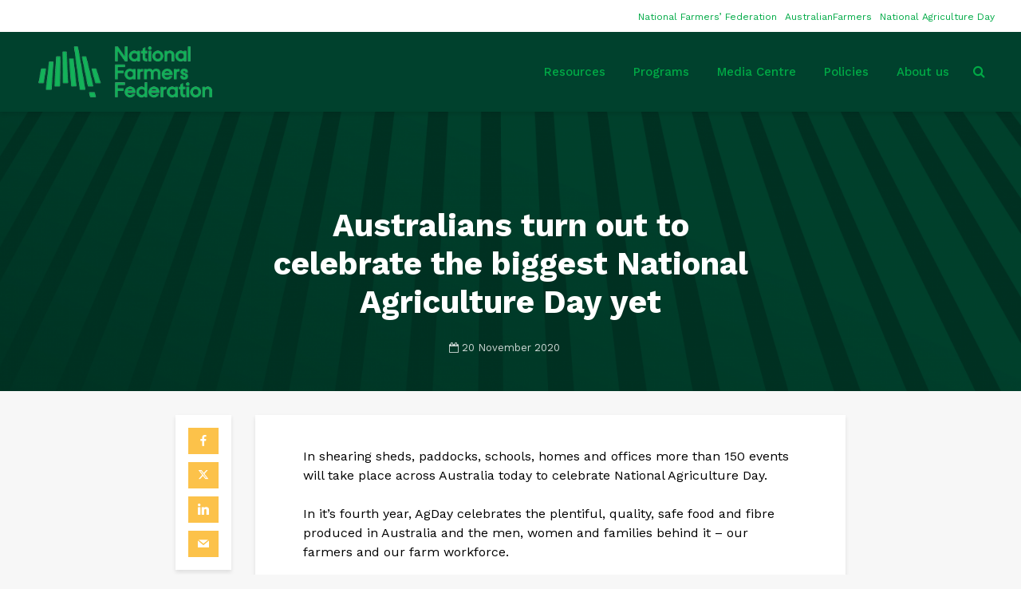

--- FILE ---
content_type: text/html; charset=UTF-8
request_url: https://nff.org.au/media-release/australians-turn-out-to-celebrate-the-biggest-national-agriculture-day-yet/
body_size: 20871
content:
<!DOCTYPE html>
<html lang="en-AU" class="no-js">
<head>
	<meta charset="UTF-8">
	<meta name="viewport" content="width=device-width,initial-scale=1.0">
		<link rel="pingback" href="https://nff.org.au/xmlrpc.php">
	<link rel="profile" href="https://gmpg.org/xfn/11" />
		<meta name='robots' content='index, follow, max-image-preview:large, max-snippet:-1, max-video-preview:-1' />

	<!-- This site is optimized with the Yoast SEO Premium plugin v26.5 (Yoast SEO v26.8) - https://yoast.com/product/yoast-seo-premium-wordpress/ -->
	<title>Australians turn out to celebrate the biggest National Agriculture Day yet - National Farmers&#039; Federation</title>
	<link rel="canonical" href="https://nff.org.au/media-release/australians-turn-out-to-celebrate-the-biggest-national-agriculture-day-yet/" />
	<meta property="og:locale" content="en_US" />
	<meta property="og:type" content="article" />
	<meta property="og:title" content="Australians turn out to celebrate the biggest National Agriculture Day yet - National Farmers&#039; Federation" />
	<meta property="og:description" content="In shearing sheds, paddocks, schools, homes and offices more than 150 events will take place across Australia today to celebrate National Agriculture Day. In it’s fourth year, AgDay celebrates the plentiful, quality, safe food and fibre produced in Australia and the men, women and families behind it &#8211; our farmers and our farm workforce. NFF [&hellip;]" />
	<meta property="og:url" content="https://nff.org.au/media-release/australians-turn-out-to-celebrate-the-biggest-national-agriculture-day-yet/" />
	<meta property="og:site_name" content="National Farmers&#039; Federation" />
	<meta property="article:publisher" content="https://facebook.com/nationalfarmers" />
	<meta property="article:author" content="http://facebook.com/aussiefarmers" />
	<meta property="article:published_time" content="2020-11-19T23:23:12+00:00" />
	<meta property="article:modified_time" content="2020-11-19T23:23:13+00:00" />
	<meta property="og:image" content="https://nff.org.au/wp-content/uploads/2018/07/leaf-lg.jpg" />
	<meta property="og:image:width" content="1500" />
	<meta property="og:image:height" content="840" />
	<meta property="og:image:type" content="image/jpeg" />
	<meta name="author" content="AustralianFarmers" />
	<meta name="twitter:card" content="summary_large_image" />
	<meta name="twitter:creator" content="@http://twitter.com/ozfarmers" />
	<meta name="twitter:site" content="@nationalfarmers" />
	<meta name="twitter:label1" content="Written by" />
	<meta name="twitter:data1" content="AustralianFarmers" />
	<meta name="twitter:label2" content="Est. reading time" />
	<meta name="twitter:data2" content="2 minutes" />
	<script type="application/ld+json" class="yoast-schema-graph">{"@context":"https://schema.org","@graph":[{"@type":"Article","@id":"https://nff.org.au/media-release/australians-turn-out-to-celebrate-the-biggest-national-agriculture-day-yet/#article","isPartOf":{"@id":"https://nff.org.au/media-release/australians-turn-out-to-celebrate-the-biggest-national-agriculture-day-yet/"},"author":{"name":"AustralianFarmers","@id":"https://nff.org.au/#/schema/person/d269e52879aeb92d076110201ee02f3d"},"headline":"Australians turn out to celebrate the biggest National Agriculture Day yet","datePublished":"2020-11-19T23:23:12+00:00","dateModified":"2020-11-19T23:23:13+00:00","mainEntityOfPage":{"@id":"https://nff.org.au/media-release/australians-turn-out-to-celebrate-the-biggest-national-agriculture-day-yet/"},"wordCount":453,"commentCount":0,"publisher":{"@id":"https://nff.org.au/#organization"},"articleSection":["Media Release"],"inLanguage":"en-AU","potentialAction":[{"@type":"CommentAction","name":"Comment","target":["https://nff.org.au/media-release/australians-turn-out-to-celebrate-the-biggest-national-agriculture-day-yet/#respond"]}]},{"@type":"WebPage","@id":"https://nff.org.au/media-release/australians-turn-out-to-celebrate-the-biggest-national-agriculture-day-yet/","url":"https://nff.org.au/media-release/australians-turn-out-to-celebrate-the-biggest-national-agriculture-day-yet/","name":"Australians turn out to celebrate the biggest National Agriculture Day yet - National Farmers&#039; Federation","isPartOf":{"@id":"https://nff.org.au/#website"},"datePublished":"2020-11-19T23:23:12+00:00","dateModified":"2020-11-19T23:23:13+00:00","breadcrumb":{"@id":"https://nff.org.au/media-release/australians-turn-out-to-celebrate-the-biggest-national-agriculture-day-yet/#breadcrumb"},"inLanguage":"en-AU","potentialAction":[{"@type":"ReadAction","target":["https://nff.org.au/media-release/australians-turn-out-to-celebrate-the-biggest-national-agriculture-day-yet/"]}]},{"@type":"BreadcrumbList","@id":"https://nff.org.au/media-release/australians-turn-out-to-celebrate-the-biggest-national-agriculture-day-yet/#breadcrumb","itemListElement":[{"@type":"ListItem","position":1,"name":"Home","item":"https://nff.org.au/"},{"@type":"ListItem","position":2,"name":"Media Release","item":"https://nff.org.au/category/media-release/"},{"@type":"ListItem","position":3,"name":"Australians turn out to celebrate the biggest National Agriculture Day yet"}]},{"@type":"WebSite","@id":"https://nff.org.au/#website","url":"https://nff.org.au/","name":"National Farmers' Federation","description":"Leading Australian Agriculture","publisher":{"@id":"https://nff.org.au/#organization"},"potentialAction":[{"@type":"SearchAction","target":{"@type":"EntryPoint","urlTemplate":"https://nff.org.au/?s={search_term_string}"},"query-input":{"@type":"PropertyValueSpecification","valueRequired":true,"valueName":"search_term_string"}}],"inLanguage":"en-AU"},{"@type":"Organization","@id":"https://nff.org.au/#organization","name":"National Farmers' Federation","url":"https://nff.org.au/","logo":{"@type":"ImageObject","inLanguage":"en-AU","@id":"https://nff.org.au/#/schema/logo/image/","url":"https://nff.org.au/wp-content/uploads/2019/12/NFF_Web_std.png","contentUrl":"https://nff.org.au/wp-content/uploads/2019/12/NFF_Web_std.png","width":350,"height":138,"caption":"National Farmers' Federation"},"image":{"@id":"https://nff.org.au/#/schema/logo/image/"},"sameAs":["https://facebook.com/nationalfarmers","https://x.com/nationalfarmers","https://instagram.com/australianfarmers"]},{"@type":"Person","@id":"https://nff.org.au/#/schema/person/d269e52879aeb92d076110201ee02f3d","name":"AustralianFarmers","image":{"@type":"ImageObject","inLanguage":"en-AU","@id":"https://nff.org.au/#/schema/person/image/","url":"https://secure.gravatar.com/avatar/a5daaed64f8d4afbe2c657c08e1008c2ed1073a042860732207ae617fec09430?s=96&d=mm&r=g","contentUrl":"https://secure.gravatar.com/avatar/a5daaed64f8d4afbe2c657c08e1008c2ed1073a042860732207ae617fec09430?s=96&d=mm&r=g","caption":"AustralianFarmers"},"description":"AustralianFarmers is an online community powered by the National Farmers' Federation.","sameAs":["https://nff.org.au","http://facebook.com/aussiefarmers","http://instagram.com/australianfarmers","https://x.com/http://twitter.com/ozfarmers"]}]}</script>
	<!-- / Yoast SEO Premium plugin. -->


<link rel='dns-prefetch' href='//fonts.googleapis.com' />
<link rel="alternate" type="application/rss+xml" title="National Farmers&#039; Federation &raquo; Feed" href="https://nff.org.au/feed/" />
<link rel="alternate" type="application/rss+xml" title="National Farmers&#039; Federation &raquo; Comments Feed" href="https://nff.org.au/comments/feed/" />
<link rel="alternate" type="application/rss+xml" title="National Farmers&#039; Federation &raquo; Australians turn out to celebrate the biggest  National Agriculture Day yet Comments Feed" href="https://nff.org.au/media-release/australians-turn-out-to-celebrate-the-biggest-national-agriculture-day-yet/feed/" />
<link rel="alternate" title="oEmbed (JSON)" type="application/json+oembed" href="https://nff.org.au/wp-json/oembed/1.0/embed?url=https%3A%2F%2Fnff.org.au%2Fmedia-release%2Faustralians-turn-out-to-celebrate-the-biggest-national-agriculture-day-yet%2F" />
<link rel="alternate" title="oEmbed (XML)" type="text/xml+oembed" href="https://nff.org.au/wp-json/oembed/1.0/embed?url=https%3A%2F%2Fnff.org.au%2Fmedia-release%2Faustralians-turn-out-to-celebrate-the-biggest-national-agriculture-day-yet%2F&#038;format=xml" />
		<!-- This site uses the Google Analytics by MonsterInsights plugin v9.11.1 - Using Analytics tracking - https://www.monsterinsights.com/ -->
							<script src="//www.googletagmanager.com/gtag/js?id=G-NB6MF0PMK5"  data-cfasync="false" data-wpfc-render="false" type="text/javascript" async></script>
			<script data-cfasync="false" data-wpfc-render="false" type="text/javascript">
				var mi_version = '9.11.1';
				var mi_track_user = true;
				var mi_no_track_reason = '';
								var MonsterInsightsDefaultLocations = {"page_location":"https:\/\/nff.org.au\/media-release\/australians-turn-out-to-celebrate-the-biggest-national-agriculture-day-yet\/"};
								if ( typeof MonsterInsightsPrivacyGuardFilter === 'function' ) {
					var MonsterInsightsLocations = (typeof MonsterInsightsExcludeQuery === 'object') ? MonsterInsightsPrivacyGuardFilter( MonsterInsightsExcludeQuery ) : MonsterInsightsPrivacyGuardFilter( MonsterInsightsDefaultLocations );
				} else {
					var MonsterInsightsLocations = (typeof MonsterInsightsExcludeQuery === 'object') ? MonsterInsightsExcludeQuery : MonsterInsightsDefaultLocations;
				}

								var disableStrs = [
										'ga-disable-G-NB6MF0PMK5',
									];

				/* Function to detect opted out users */
				function __gtagTrackerIsOptedOut() {
					for (var index = 0; index < disableStrs.length; index++) {
						if (document.cookie.indexOf(disableStrs[index] + '=true') > -1) {
							return true;
						}
					}

					return false;
				}

				/* Disable tracking if the opt-out cookie exists. */
				if (__gtagTrackerIsOptedOut()) {
					for (var index = 0; index < disableStrs.length; index++) {
						window[disableStrs[index]] = true;
					}
				}

				/* Opt-out function */
				function __gtagTrackerOptout() {
					for (var index = 0; index < disableStrs.length; index++) {
						document.cookie = disableStrs[index] + '=true; expires=Thu, 31 Dec 2099 23:59:59 UTC; path=/';
						window[disableStrs[index]] = true;
					}
				}

				if ('undefined' === typeof gaOptout) {
					function gaOptout() {
						__gtagTrackerOptout();
					}
				}
								window.dataLayer = window.dataLayer || [];

				window.MonsterInsightsDualTracker = {
					helpers: {},
					trackers: {},
				};
				if (mi_track_user) {
					function __gtagDataLayer() {
						dataLayer.push(arguments);
					}

					function __gtagTracker(type, name, parameters) {
						if (!parameters) {
							parameters = {};
						}

						if (parameters.send_to) {
							__gtagDataLayer.apply(null, arguments);
							return;
						}

						if (type === 'event') {
														parameters.send_to = monsterinsights_frontend.v4_id;
							var hookName = name;
							if (typeof parameters['event_category'] !== 'undefined') {
								hookName = parameters['event_category'] + ':' + name;
							}

							if (typeof MonsterInsightsDualTracker.trackers[hookName] !== 'undefined') {
								MonsterInsightsDualTracker.trackers[hookName](parameters);
							} else {
								__gtagDataLayer('event', name, parameters);
							}
							
						} else {
							__gtagDataLayer.apply(null, arguments);
						}
					}

					__gtagTracker('js', new Date());
					__gtagTracker('set', {
						'developer_id.dZGIzZG': true,
											});
					if ( MonsterInsightsLocations.page_location ) {
						__gtagTracker('set', MonsterInsightsLocations);
					}
										__gtagTracker('config', 'G-NB6MF0PMK5', {"forceSSL":"true"} );
										window.gtag = __gtagTracker;										(function () {
						/* https://developers.google.com/analytics/devguides/collection/analyticsjs/ */
						/* ga and __gaTracker compatibility shim. */
						var noopfn = function () {
							return null;
						};
						var newtracker = function () {
							return new Tracker();
						};
						var Tracker = function () {
							return null;
						};
						var p = Tracker.prototype;
						p.get = noopfn;
						p.set = noopfn;
						p.send = function () {
							var args = Array.prototype.slice.call(arguments);
							args.unshift('send');
							__gaTracker.apply(null, args);
						};
						var __gaTracker = function () {
							var len = arguments.length;
							if (len === 0) {
								return;
							}
							var f = arguments[len - 1];
							if (typeof f !== 'object' || f === null || typeof f.hitCallback !== 'function') {
								if ('send' === arguments[0]) {
									var hitConverted, hitObject = false, action;
									if ('event' === arguments[1]) {
										if ('undefined' !== typeof arguments[3]) {
											hitObject = {
												'eventAction': arguments[3],
												'eventCategory': arguments[2],
												'eventLabel': arguments[4],
												'value': arguments[5] ? arguments[5] : 1,
											}
										}
									}
									if ('pageview' === arguments[1]) {
										if ('undefined' !== typeof arguments[2]) {
											hitObject = {
												'eventAction': 'page_view',
												'page_path': arguments[2],
											}
										}
									}
									if (typeof arguments[2] === 'object') {
										hitObject = arguments[2];
									}
									if (typeof arguments[5] === 'object') {
										Object.assign(hitObject, arguments[5]);
									}
									if ('undefined' !== typeof arguments[1].hitType) {
										hitObject = arguments[1];
										if ('pageview' === hitObject.hitType) {
											hitObject.eventAction = 'page_view';
										}
									}
									if (hitObject) {
										action = 'timing' === arguments[1].hitType ? 'timing_complete' : hitObject.eventAction;
										hitConverted = mapArgs(hitObject);
										__gtagTracker('event', action, hitConverted);
									}
								}
								return;
							}

							function mapArgs(args) {
								var arg, hit = {};
								var gaMap = {
									'eventCategory': 'event_category',
									'eventAction': 'event_action',
									'eventLabel': 'event_label',
									'eventValue': 'event_value',
									'nonInteraction': 'non_interaction',
									'timingCategory': 'event_category',
									'timingVar': 'name',
									'timingValue': 'value',
									'timingLabel': 'event_label',
									'page': 'page_path',
									'location': 'page_location',
									'title': 'page_title',
									'referrer' : 'page_referrer',
								};
								for (arg in args) {
																		if (!(!args.hasOwnProperty(arg) || !gaMap.hasOwnProperty(arg))) {
										hit[gaMap[arg]] = args[arg];
									} else {
										hit[arg] = args[arg];
									}
								}
								return hit;
							}

							try {
								f.hitCallback();
							} catch (ex) {
							}
						};
						__gaTracker.create = newtracker;
						__gaTracker.getByName = newtracker;
						__gaTracker.getAll = function () {
							return [];
						};
						__gaTracker.remove = noopfn;
						__gaTracker.loaded = true;
						window['__gaTracker'] = __gaTracker;
					})();
									} else {
										console.log("");
					(function () {
						function __gtagTracker() {
							return null;
						}

						window['__gtagTracker'] = __gtagTracker;
						window['gtag'] = __gtagTracker;
					})();
									}
			</script>
							<!-- / Google Analytics by MonsterInsights -->
		<style id='wp-img-auto-sizes-contain-inline-css' type='text/css'>
img:is([sizes=auto i],[sizes^="auto," i]){contain-intrinsic-size:3000px 1500px}
/*# sourceURL=wp-img-auto-sizes-contain-inline-css */
</style>
<style id='wp-emoji-styles-inline-css' type='text/css'>

	img.wp-smiley, img.emoji {
		display: inline !important;
		border: none !important;
		box-shadow: none !important;
		height: 1em !important;
		width: 1em !important;
		margin: 0 0.07em !important;
		vertical-align: -0.1em !important;
		background: none !important;
		padding: 0 !important;
	}
/*# sourceURL=wp-emoji-styles-inline-css */
</style>
<link rel='stylesheet' id='wp-block-library-css' href='https://nff.org.au/wp-includes/css/dist/block-library/style.min.css?ver=6.9' type='text/css' media='all' />
<style id='classic-theme-styles-inline-css' type='text/css'>
/*! This file is auto-generated */
.wp-block-button__link{color:#fff;background-color:#32373c;border-radius:9999px;box-shadow:none;text-decoration:none;padding:calc(.667em + 2px) calc(1.333em + 2px);font-size:1.125em}.wp-block-file__button{background:#32373c;color:#fff;text-decoration:none}
/*# sourceURL=/wp-includes/css/classic-themes.min.css */
</style>
<link rel='stylesheet' id='hashabr-block-style-css' href='https://nff.org.au/wp-content/plugins/hashbar-wp-notification-bar/assets/css/block-style-index.css?ver=1.7.5' type='text/css' media='all' />
<link rel='stylesheet' id='hashbar-frontend-css' href='https://nff.org.au/wp-content/plugins/hashbar-wp-notification-bar/assets/css/frontend.css?ver=1.7.5' type='text/css' media='all' />
<style id='global-styles-inline-css' type='text/css'>
:root{--wp--preset--aspect-ratio--square: 1;--wp--preset--aspect-ratio--4-3: 4/3;--wp--preset--aspect-ratio--3-4: 3/4;--wp--preset--aspect-ratio--3-2: 3/2;--wp--preset--aspect-ratio--2-3: 2/3;--wp--preset--aspect-ratio--16-9: 16/9;--wp--preset--aspect-ratio--9-16: 9/16;--wp--preset--color--black: #000000;--wp--preset--color--cyan-bluish-gray: #abb8c3;--wp--preset--color--white: #ffffff;--wp--preset--color--pale-pink: #f78da7;--wp--preset--color--vivid-red: #cf2e2e;--wp--preset--color--luminous-vivid-orange: #ff6900;--wp--preset--color--luminous-vivid-amber: #fcb900;--wp--preset--color--light-green-cyan: #7bdcb5;--wp--preset--color--vivid-green-cyan: #00d084;--wp--preset--color--pale-cyan-blue: #8ed1fc;--wp--preset--color--vivid-cyan-blue: #0693e3;--wp--preset--color--vivid-purple: #9b51e0;--wp--preset--color--gridlove-acc: #fcc24a;--wp--preset--color--gridlove-meta: #818181;--wp--preset--color--gridlove-txt: #000000;--wp--preset--color--gridlove-bg: #ffffff;--wp--preset--color--gridlove-highlight-acc: #fcc24a;--wp--preset--color--gridlove-highlight-txt: #ffffff;--wp--preset--color--gridlove-highlight-bg: #00aa46;--wp--preset--color--gridlove-cat-2: #00aa46;--wp--preset--color--gridlove-cat-3: #fcc24a;--wp--preset--color--gridlove-cat-4: #ea6255;--wp--preset--gradient--vivid-cyan-blue-to-vivid-purple: linear-gradient(135deg,rgb(6,147,227) 0%,rgb(155,81,224) 100%);--wp--preset--gradient--light-green-cyan-to-vivid-green-cyan: linear-gradient(135deg,rgb(122,220,180) 0%,rgb(0,208,130) 100%);--wp--preset--gradient--luminous-vivid-amber-to-luminous-vivid-orange: linear-gradient(135deg,rgb(252,185,0) 0%,rgb(255,105,0) 100%);--wp--preset--gradient--luminous-vivid-orange-to-vivid-red: linear-gradient(135deg,rgb(255,105,0) 0%,rgb(207,46,46) 100%);--wp--preset--gradient--very-light-gray-to-cyan-bluish-gray: linear-gradient(135deg,rgb(238,238,238) 0%,rgb(169,184,195) 100%);--wp--preset--gradient--cool-to-warm-spectrum: linear-gradient(135deg,rgb(74,234,220) 0%,rgb(151,120,209) 20%,rgb(207,42,186) 40%,rgb(238,44,130) 60%,rgb(251,105,98) 80%,rgb(254,248,76) 100%);--wp--preset--gradient--blush-light-purple: linear-gradient(135deg,rgb(255,206,236) 0%,rgb(152,150,240) 100%);--wp--preset--gradient--blush-bordeaux: linear-gradient(135deg,rgb(254,205,165) 0%,rgb(254,45,45) 50%,rgb(107,0,62) 100%);--wp--preset--gradient--luminous-dusk: linear-gradient(135deg,rgb(255,203,112) 0%,rgb(199,81,192) 50%,rgb(65,88,208) 100%);--wp--preset--gradient--pale-ocean: linear-gradient(135deg,rgb(255,245,203) 0%,rgb(182,227,212) 50%,rgb(51,167,181) 100%);--wp--preset--gradient--electric-grass: linear-gradient(135deg,rgb(202,248,128) 0%,rgb(113,206,126) 100%);--wp--preset--gradient--midnight: linear-gradient(135deg,rgb(2,3,129) 0%,rgb(40,116,252) 100%);--wp--preset--font-size--small: 12.8px;--wp--preset--font-size--medium: 20px;--wp--preset--font-size--large: 20.8px;--wp--preset--font-size--x-large: 42px;--wp--preset--font-size--normal: 16px;--wp--preset--font-size--huge: 27.2px;--wp--preset--spacing--20: 0.44rem;--wp--preset--spacing--30: 0.67rem;--wp--preset--spacing--40: 1rem;--wp--preset--spacing--50: 1.5rem;--wp--preset--spacing--60: 2.25rem;--wp--preset--spacing--70: 3.38rem;--wp--preset--spacing--80: 5.06rem;--wp--preset--shadow--natural: 6px 6px 9px rgba(0, 0, 0, 0.2);--wp--preset--shadow--deep: 12px 12px 50px rgba(0, 0, 0, 0.4);--wp--preset--shadow--sharp: 6px 6px 0px rgba(0, 0, 0, 0.2);--wp--preset--shadow--outlined: 6px 6px 0px -3px rgb(255, 255, 255), 6px 6px rgb(0, 0, 0);--wp--preset--shadow--crisp: 6px 6px 0px rgb(0, 0, 0);}:where(.is-layout-flex){gap: 0.5em;}:where(.is-layout-grid){gap: 0.5em;}body .is-layout-flex{display: flex;}.is-layout-flex{flex-wrap: wrap;align-items: center;}.is-layout-flex > :is(*, div){margin: 0;}body .is-layout-grid{display: grid;}.is-layout-grid > :is(*, div){margin: 0;}:where(.wp-block-columns.is-layout-flex){gap: 2em;}:where(.wp-block-columns.is-layout-grid){gap: 2em;}:where(.wp-block-post-template.is-layout-flex){gap: 1.25em;}:where(.wp-block-post-template.is-layout-grid){gap: 1.25em;}.has-black-color{color: var(--wp--preset--color--black) !important;}.has-cyan-bluish-gray-color{color: var(--wp--preset--color--cyan-bluish-gray) !important;}.has-white-color{color: var(--wp--preset--color--white) !important;}.has-pale-pink-color{color: var(--wp--preset--color--pale-pink) !important;}.has-vivid-red-color{color: var(--wp--preset--color--vivid-red) !important;}.has-luminous-vivid-orange-color{color: var(--wp--preset--color--luminous-vivid-orange) !important;}.has-luminous-vivid-amber-color{color: var(--wp--preset--color--luminous-vivid-amber) !important;}.has-light-green-cyan-color{color: var(--wp--preset--color--light-green-cyan) !important;}.has-vivid-green-cyan-color{color: var(--wp--preset--color--vivid-green-cyan) !important;}.has-pale-cyan-blue-color{color: var(--wp--preset--color--pale-cyan-blue) !important;}.has-vivid-cyan-blue-color{color: var(--wp--preset--color--vivid-cyan-blue) !important;}.has-vivid-purple-color{color: var(--wp--preset--color--vivid-purple) !important;}.has-black-background-color{background-color: var(--wp--preset--color--black) !important;}.has-cyan-bluish-gray-background-color{background-color: var(--wp--preset--color--cyan-bluish-gray) !important;}.has-white-background-color{background-color: var(--wp--preset--color--white) !important;}.has-pale-pink-background-color{background-color: var(--wp--preset--color--pale-pink) !important;}.has-vivid-red-background-color{background-color: var(--wp--preset--color--vivid-red) !important;}.has-luminous-vivid-orange-background-color{background-color: var(--wp--preset--color--luminous-vivid-orange) !important;}.has-luminous-vivid-amber-background-color{background-color: var(--wp--preset--color--luminous-vivid-amber) !important;}.has-light-green-cyan-background-color{background-color: var(--wp--preset--color--light-green-cyan) !important;}.has-vivid-green-cyan-background-color{background-color: var(--wp--preset--color--vivid-green-cyan) !important;}.has-pale-cyan-blue-background-color{background-color: var(--wp--preset--color--pale-cyan-blue) !important;}.has-vivid-cyan-blue-background-color{background-color: var(--wp--preset--color--vivid-cyan-blue) !important;}.has-vivid-purple-background-color{background-color: var(--wp--preset--color--vivid-purple) !important;}.has-black-border-color{border-color: var(--wp--preset--color--black) !important;}.has-cyan-bluish-gray-border-color{border-color: var(--wp--preset--color--cyan-bluish-gray) !important;}.has-white-border-color{border-color: var(--wp--preset--color--white) !important;}.has-pale-pink-border-color{border-color: var(--wp--preset--color--pale-pink) !important;}.has-vivid-red-border-color{border-color: var(--wp--preset--color--vivid-red) !important;}.has-luminous-vivid-orange-border-color{border-color: var(--wp--preset--color--luminous-vivid-orange) !important;}.has-luminous-vivid-amber-border-color{border-color: var(--wp--preset--color--luminous-vivid-amber) !important;}.has-light-green-cyan-border-color{border-color: var(--wp--preset--color--light-green-cyan) !important;}.has-vivid-green-cyan-border-color{border-color: var(--wp--preset--color--vivid-green-cyan) !important;}.has-pale-cyan-blue-border-color{border-color: var(--wp--preset--color--pale-cyan-blue) !important;}.has-vivid-cyan-blue-border-color{border-color: var(--wp--preset--color--vivid-cyan-blue) !important;}.has-vivid-purple-border-color{border-color: var(--wp--preset--color--vivid-purple) !important;}.has-vivid-cyan-blue-to-vivid-purple-gradient-background{background: var(--wp--preset--gradient--vivid-cyan-blue-to-vivid-purple) !important;}.has-light-green-cyan-to-vivid-green-cyan-gradient-background{background: var(--wp--preset--gradient--light-green-cyan-to-vivid-green-cyan) !important;}.has-luminous-vivid-amber-to-luminous-vivid-orange-gradient-background{background: var(--wp--preset--gradient--luminous-vivid-amber-to-luminous-vivid-orange) !important;}.has-luminous-vivid-orange-to-vivid-red-gradient-background{background: var(--wp--preset--gradient--luminous-vivid-orange-to-vivid-red) !important;}.has-very-light-gray-to-cyan-bluish-gray-gradient-background{background: var(--wp--preset--gradient--very-light-gray-to-cyan-bluish-gray) !important;}.has-cool-to-warm-spectrum-gradient-background{background: var(--wp--preset--gradient--cool-to-warm-spectrum) !important;}.has-blush-light-purple-gradient-background{background: var(--wp--preset--gradient--blush-light-purple) !important;}.has-blush-bordeaux-gradient-background{background: var(--wp--preset--gradient--blush-bordeaux) !important;}.has-luminous-dusk-gradient-background{background: var(--wp--preset--gradient--luminous-dusk) !important;}.has-pale-ocean-gradient-background{background: var(--wp--preset--gradient--pale-ocean) !important;}.has-electric-grass-gradient-background{background: var(--wp--preset--gradient--electric-grass) !important;}.has-midnight-gradient-background{background: var(--wp--preset--gradient--midnight) !important;}.has-small-font-size{font-size: var(--wp--preset--font-size--small) !important;}.has-medium-font-size{font-size: var(--wp--preset--font-size--medium) !important;}.has-large-font-size{font-size: var(--wp--preset--font-size--large) !important;}.has-x-large-font-size{font-size: var(--wp--preset--font-size--x-large) !important;}
:where(.wp-block-post-template.is-layout-flex){gap: 1.25em;}:where(.wp-block-post-template.is-layout-grid){gap: 1.25em;}
:where(.wp-block-term-template.is-layout-flex){gap: 1.25em;}:where(.wp-block-term-template.is-layout-grid){gap: 1.25em;}
:where(.wp-block-columns.is-layout-flex){gap: 2em;}:where(.wp-block-columns.is-layout-grid){gap: 2em;}
:root :where(.wp-block-pullquote){font-size: 1.5em;line-height: 1.6;}
/*# sourceURL=global-styles-inline-css */
</style>
<link rel='stylesheet' id='mks_shortcodes_simple_line_icons-css' href='https://nff.org.au/wp-content/plugins/meks-flexible-shortcodes/css/simple-line/simple-line-icons.css?ver=1.3.8' type='text/css' media='screen' />
<link rel='stylesheet' id='mks_shortcodes_css-css' href='https://nff.org.au/wp-content/plugins/meks-flexible-shortcodes/css/style.css?ver=1.3.8' type='text/css' media='screen' />
<link rel='stylesheet' id='ppress-frontend-css' href='https://nff.org.au/wp-content/plugins/wp-user-avatar/assets/css/frontend.min.css?ver=4.16.8' type='text/css' media='all' />
<link rel='stylesheet' id='ppress-flatpickr-css' href='https://nff.org.au/wp-content/plugins/wp-user-avatar/assets/flatpickr/flatpickr.min.css?ver=4.16.8' type='text/css' media='all' />
<link rel='stylesheet' id='ppress-select2-css' href='https://nff.org.au/wp-content/plugins/wp-user-avatar/assets/select2/select2.min.css?ver=6.9' type='text/css' media='all' />
<link rel='stylesheet' id='search-filter-plugin-styles-css' href='https://nff.org.au/wp-content/plugins/search-filter-pro/public/assets/css/search-filter.min.css?ver=2.5.0' type='text/css' media='all' />
<link rel='stylesheet' id='gridlove-fonts-css' href='https://fonts.googleapis.com/css?family=Work+Sans%3A400%2C700%2C500&#038;subset=latin&#038;ver=2.1.2' type='text/css' media='all' />
<link rel='stylesheet' id='gridlove-main-css' href='https://nff.org.au/wp-content/themes/gridlove/assets/css/min.css?ver=2.1.2' type='text/css' media='all' />
<style id='gridlove-main-inline-css' type='text/css'>
body{font-size: 16px;}h1, .h1 {font-size: 40px;}h2, .h2,.col-lg-12 .gridlove-post-b .h3 {font-size: 26px;}h3, .h3 {font-size: 22px;}h4, .h4 {font-size: 20px;}h5, .h5 {font-size: 18px;}h6, .h6 {font-size: 16px;}.widget, .gridlove-header-responsive .sub-menu, .gridlove-site-header .sub-menu{font-size: 14px;}.gridlove-main-navigation {font-size: 15px;}.gridlove-post {font-size: 14px;}body{background-color: #f7f7f7;color: #000000;font-family: 'Work Sans';font-weight: ;}h1, h2, h3, h4, h5, h6,.h1, .h2, .h3, .h4, .h5, .h6,blockquote,thead td,.comment-author b,q:before,#bbpress-forums .bbp-forum-title, #bbpress-forums .bbp-topic-permalink{color: #000000;font-family: 'Work Sans';font-weight: 700;}.gridlove-main-nav a,.gridlove-posts-widget a{font-family: 'Work Sans';font-weight: 500;}.gridlove-header-top{background-color: #ffffff;color: #00aa46;}.gridlove-header-top a{color: #00aa46;}.gridlove-header-top a:hover{color: #fcc24a;}.gridlove-header-wrapper,.gridlove-header-middle .sub-menu,.gridlove-header-responsive,.gridlove-header-responsive .sub-menu{background-color:#00412d; }.gridlove-header-middle,.gridlove-header-middle a,.gridlove-header-responsive,.gridlove-header-responsive a{color: #00aa46;}.gridlove-header-middle a:hover,.gridlove-header-middle .gridlove-sidebar-action:hover,.gridlove-header-middle .gridlove-actions-button > span:hover,.gridlove-header-middle .current_page_item > a,.gridlove-header-middle .current_page_ancestor > a,.gridlove-header-middle .current-menu-item > a,.gridlove-header-middle .current-menu-ancestor > a,.gridlove-header-middle .gridlove-category-menu article:hover a,.gridlove-header-responsive a:hover{color: #fcc24a;}.gridlove-header-middle .active>span,.gridlove-header-middle .gridlove-main-nav>li.menu-item-has-children:hover>a,.gridlove-header-middle .gridlove-social-icons:hover>span,.gridlove-header-responsive .active>span{background-color: rgba(0,170,70,0.05)}.gridlove-header-middle .gridlove-button-search{background-color: #fcc24a;}.gridlove-header-middle .gridlove-search-form input{border-color: rgba(0,170,70,0.1)}.gridlove-header-middle .sub-menu,.gridlove-header-responsive .sub-menu{border-top: 1px solid rgba(0,170,70,0.05)}.gridlove-header-middle{height: 100px;}.gridlove-logo{max-height: 100px;}.gridlove-branding-bg{background:#f0233b;}.gridlove-header-responsive .gridlove-actions-button:hover >span{color:#fcc24a;}.gridlove-sidebar-action .gridlove-bars:before,.gridlove-sidebar-action .gridlove-bars:after{background:#00aa46;}.gridlove-sidebar-action:hover .gridlove-bars:before,.gridlove-sidebar-action:hover .gridlove-bars:after{background:#fcc24a;}.gridlove-sidebar-action .gridlove-bars{border-color: #00aa46;}.gridlove-sidebar-action:hover .gridlove-bars{border-color:#fcc24a;}.gridlove-header-bottom .sub-menu{ background-color:#00412d;}.gridlove-header-bottom .sub-menu a{color:#00aa46;}.gridlove-header-bottom .sub-menu a:hover,.gridlove-header-bottom .gridlove-category-menu article:hover a{color:#009cff;}.gridlove-header-bottom{background-color:#f2f2f2;}.gridlove-header-bottom,.gridlove-header-bottom a{color: #111111;}.gridlove-header-bottom a:hover,.gridlove-header-bottom .gridlove-sidebar-action:hover,.gridlove-header-bottom .gridlove-actions-button > span:hover,.gridlove-header-bottom .current_page_item > a,.gridlove-header-bottom .current_page_ancestor > a,.gridlove-header-bottom .current-menu-item > a,.gridlove-header-bottom .current-menu-ancestor > a {color: #009cff;}.gridlove-header-bottom .active>span,.gridlove-header-bottom .gridlove-main-nav>li.menu-item-has-children:hover>a,.gridlove-header-bottom .gridlove-social-icons:hover>span{background-color: rgba(17,17,17,0.05)}.gridlove-header-bottom .gridlove-search-form input{border-color: rgba(17,17,17,0.1)}.gridlove-header-bottom,.gridlove-header-bottom .sub-menu{border-top: 1px solid rgba(17,17,17,0.07)}.gridlove-header-bottom .gridlove-button-search{background-color: #009cff;}.gridlove-header-sticky,.gridlove-header-sticky .sub-menu{background-color:#00412d; }.gridlove-header-sticky,.gridlove-header-sticky a{color: #00aa46;}.gridlove-header-sticky a:hover,.gridlove-header-sticky .gridlove-sidebar-action:hover,.gridlove-header-sticky .gridlove-actions-button > span:hover,.gridlove-header-sticky .current_page_item > a,.gridlove-header-sticky .current_page_ancestor > a,.gridlove-header-sticky .current-menu-item > a,.gridlove-header-sticky .current-menu-ancestor > a,.gridlove-header-sticky .gridlove-category-menu article:hover a{color: #fcc24a;}.gridlove-header-sticky .active>span,.gridlove-header-sticky .gridlove-main-nav>li.menu-item-has-children:hover>a,.gridlove-header-sticky .gridlove-social-icons:hover>span{background-color: rgba(0,170,70,0.05)}.gridlove-header-sticky .gridlove-search-form input{border-color: rgba(0,170,70,0.1)}.gridlove-header-sticky .sub-menu{border-top: 1px solid rgba(0,170,70,0.05)}.gridlove-header-sticky .gridlove-button-search{background-color: #fcc24a;}.gridlove-cover-area,.gridlove-cover{height:350px; }.gridlove-cover-area .gridlove-cover-bg img{width:2500px; }.gridlove-box,#disqus_thread{background: #ffffff;}a{color: #000000;}.entry-title a{ color: #000000;}a:hover,.comment-reply-link,#cancel-comment-reply-link,.gridlove-box .entry-title a:hover,.gridlove-posts-widget article:hover a{color: #fcc24a;}.entry-content p a,.widget_text a,.entry-content ul a,.entry-content ol a,.gridlove-text-module-content p a{color: #fcc24a; border-color: rgba(252,194,74,0.8);}.entry-content p a:hover,.widget_text a:hover,.entry-content ul a:hover,.entry-content ol a:hover,.gridlove-text-module-content p a:hover{border-bottom: 1px solid transparent;}.comment-reply-link:hover,.gallery .gallery-item a:after, .wp-block-gallery .blocks-gallery-item a:after,.wp-block-gallery figure a:after,.entry-content a.gridlove-popup-img {color: #000000; }.gridlove-post-b .box-col-b:only-child .entry-title a,.gridlove-post-d .entry-overlay:only-child .entry-title a{color: #000000;}.gridlove-post-b .box-col-b:only-child .entry-title a:hover,.gridlove-post-d .entry-overlay:only-child .entry-title a:hover,.gridlove-content .entry-header .gridlove-breadcrumbs a,.gridlove-content .entry-header .gridlove-breadcrumbs a:hover,.module-header .gridlove-breadcrumbs a,.module-header .gridlove-breadcrumbs a:hover { color: #fcc24a; }.gridlove-post-b .box-col-b:only-child .meta-item,.gridlove-post-b .box-col-b:only-child .entry-meta a,.gridlove-post-b .box-col-b:only-child .entry-meta span,.gridlove-post-d .entry-overlay:only-child .meta-item,.gridlove-post-d .entry-overlay:only-child .entry-meta a,.gridlove-post-d .entry-overlay:only-child .entry-meta span {color: #818181;}.entry-meta .meta-item, .entry-meta a, .entry-meta span,.comment-metadata a{color: #818181;}blockquote{color: rgba(0,0,0,0.8);}blockquote:before{color: rgba(0,0,0,0.15);}.entry-meta a:hover{color: #000000;}.widget_tag_cloud a,.entry-tags a,.entry-content .wp-block-tag-cloud a{ background: rgba(0,0,0,0.1); color: #000000; }.submit,.gridlove-button,.mks_autor_link_wrap a,.mks_read_more a,input[type="submit"],button[type="submit"],.gridlove-cat, .gridlove-pill,.gridlove-button-search,body div.wpforms-container-full .wpforms-form input[type=submit], body div.wpforms-container-full .wpforms-form button[type=submit], body div.wpforms-container-full .wpforms-form .wpforms-page-button,.add_to_cart_button{color:#FFF;background-color: #fcc24a;}body div.wpforms-container-full .wpforms-form input[type=submit]:hover, body div.wpforms-container-full .wpforms-form input[type=submit]:focus, body div.wpforms-container-full .wpforms-form input[type=submit]:active, body div.wpforms-container-full .wpforms-form button[type=submit]:hover, body div.wpforms-container-full .wpforms-form button[type=submit]:focus, body div.wpforms-container-full .wpforms-form button[type=submit]:active, body div.wpforms-container-full .wpforms-form .wpforms-page-button:hover, body div.wpforms-container-full .wpforms-form .wpforms-page-button:active, body div.wpforms-container-full .wpforms-form .wpforms-page-button:focus {color:#FFF;background-color: #fcc24a;}.wp-block-button__link{background-color: #fcc24a; }.gridlove-button:hover,.add_to_cart_button:hover{color:#FFF;}.gridlove-share a:hover{background:rgba(17, 17, 17, .8);color:#FFF;}.gridlove-pill:hover,.gridlove-author-links a:hover,.entry-category a:hover{background: #111;color: #FFF;}.gridlove-cover-content .entry-category a:hover,.entry-overlay .entry-category a:hover,.gridlove-highlight .entry-category a:hover,.gridlove-box.gridlove-post-d .entry-overlay .entry-category a:hover,.gridlove-post-a .entry-category a:hover,.gridlove-highlight .gridlove-format-icon{background: #FFF;color: #111;}.gridlove-author, .gridlove-prev-next-nav,.comment .comment-respond{border-color: rgba(0,0,0,0.1);}.gridlove-load-more a,.gridlove-pagination .gridlove-next a,.gridlove-pagination .gridlove-prev a,.gridlove-pagination .next,.gridlove-pagination .prev,.gridlove-infinite-scroll a,.double-bounce1, .double-bounce2,.gridlove-link-pages > span,.module-actions ul.page-numbers span.page-numbers{color:#FFF;background-color: #fcc24a;}.gridlove-pagination .current{background-color:rgba(0,0,0,0.1);}.gridlove-highlight{background: #00aa46;}.gridlove-highlight,.gridlove-highlight h4,.gridlove-highlight a{color: #ffffff;}.gridlove-highlight .entry-meta .meta-item, .gridlove-highlight .entry-meta a, .gridlove-highlight .entry-meta span,.gridlove-highlight p{color: rgba(255,255,255,0.8);}.gridlove-highlight .gridlove-author-links .fa-link,.gridlove-highlight .gridlove_category_widget .gridlove-full-color li a:after{background: #fcc24a;}.gridlove-highlight .entry-meta a:hover{color: #ffffff;}.gridlove-highlight.gridlove-post-d .entry-image a:after{background-color: rgba(0,170,70,0.7);}.gridlove-highlight.gridlove-post-d:hover .entry-image a:after{background-color: rgba(0,170,70,0.9);}.gridlove-highlight.gridlove-post-a .entry-image:hover>a:after, .gridlove-highlight.gridlove-post-b .entry-image:hover a:after{background-color: rgba(0,170,70,0.2);}.gridlove-highlight .gridlove-slider-controls > div{background-color: rgba(255,255,255,0.1);color: #ffffff; }.gridlove-highlight .gridlove-slider-controls > div:hover{background-color: rgba(255,255,255,0.3);color: #ffffff; }.gridlove-highlight.gridlove-box .entry-title a:hover{color: #fcc24a;}.gridlove-highlight.widget_meta a, .gridlove-highlight.widget_recent_entries li, .gridlove-highlight.widget_recent_comments li, .gridlove-highlight.widget_nav_menu a, .gridlove-highlight.widget_archive li, .gridlove-highlight.widget_pages a{border-color: rgba(255,255,255,0.1);}.gridlove-cover-content .entry-meta .meta-item, .gridlove-cover-content .entry-meta a, .gridlove-cover-content .entry-meta span,.gridlove-cover-area .gridlove-breadcrumbs,.gridlove-cover-area .gridlove-breadcrumbs a,.gridlove-cover-area .gridlove-breadcrumbs .breadcrumb_last,body .gridlove-content .entry-overlay .gridlove-breadcrumbs {color: rgba(255, 255, 255, .8);}.gridlove-cover-content .entry-meta a:hover,.gridlove-cover-area .gridlove-breadcrumbs a:hover {color: rgba(255, 255, 255, 1);}.module-title h2,.module-title .h2{ color: #000000; }.gridlove-action-link,.gridlove-slider-controls > div,.module-actions ul.page-numbers .next.page-numbers,.module-actions ul.page-numbers .prev.page-numbers{background: rgba(0,0,0,0.1); color: #000000; }.gridlove-slider-controls > div:hover,.gridlove-action-link:hover,.module-actions ul.page-numbers .next.page-numbers:hover,.module-actions ul.page-numbers .prev.page-numbers:hover{color: #000000;background: rgba(0,0,0,0.3); }.gridlove-pn-ico,.gridlove-author-links .fa-link{background: rgba(0,0,0,0.1); color: #000000;}.gridlove-prev-next-nav a:hover .gridlove-pn-ico{background: rgba(252,194,74,1); color: #ffffff;}.widget_meta a,.widget_recent_entries li,.widget_recent_comments li,.widget_nav_menu a,.widget_archive li,.widget_pages a,.widget_categories li,.gridlove_category_widget .gridlove-count-color li,.widget_categories .children li,.widget_archiv .children li{border-color: rgba(0,0,0,0.1);}.widget_recent_entries a:hover,.menu-item-has-children.active > span,.menu-item-has-children.active > a,.gridlove-nav-widget-acordion:hover,.widget_recent_comments .recentcomments a.url:hover{color: #fcc24a;}.widget_recent_comments .url,.post-date,.widget_recent_comments .recentcomments,.gridlove-nav-widget-acordion,.widget_archive li,.rss-date,.widget_categories li,.widget_archive li{color:#818181;}.widget_pages .children,.widget_nav_menu .sub-menu{background:#fcc24a;color:#FFF;}.widget_pages .children a,.widget_nav_menu .sub-menu a,.widget_nav_menu .sub-menu span,.widget_pages .children span{color:#FFF;}.widget_tag_cloud a:hover,.entry-tags a:hover,.entry-content .wp-block-tag-cloud a:hover{background: #fcc24a;color:#FFF;}.gridlove-footer{background: #00412d;color: #ffffff;}.gridlove-footer .widget-title{color: #ffffff;}.gridlove-footer a{color: rgba(0,170,70,0.8);}.gridlove-footer a:hover{color: #00aa46;}.gridlove-footer .widget_recent_comments .url, .gridlove-footer .post-date, .gridlove-footer .widget_recent_comments .recentcomments, .gridlove-footer .gridlove-nav-widget-acordion, .gridlove-footer .widget_archive li, .gridlove-footer .rss-date{color: rgba(255,255,255,0.8); }.gridlove-footer .widget_meta a, .gridlove-footer .widget_recent_entries li, .gridlove-footer .widget_recent_comments li, .gridlove-footer .widget_nav_menu a, .gridlove-footer .widget_archive li, .gridlove-footer .widget_pages a,.gridlove-footer table,.gridlove-footer td,.gridlove-footer th,.gridlove-footer .widget_calendar table,.gridlove-footer .widget.widget_categories select,.gridlove-footer .widget_calendar table tfoot tr td{border-color: rgba(255,255,255,0.2);}table,thead,td,th,.widget_calendar table{ border-color: rgba(0,0,0,0.1);}input[type="text"], input[type="email"],input[type="search"], input[type="url"], input[type="tel"], input[type="number"], input[type="date"], input[type="password"], select, textarea{border-color: rgba(0,0,0,0.2);}.gridlove-site-content div.mejs-container .mejs-controls {background-color: rgba(0,0,0,0.1);}body .gridlove-site-content .mejs-controls .mejs-time-rail .mejs-time-current{background: #fcc24a;}body .gridlove-site-content .mejs-video.mejs-container .mejs-controls{background-color: rgba(255,255,255,0.9);}.wp-block-cover .wp-block-cover-image-text, .wp-block-cover .wp-block-cover-text, .wp-block-cover h2, .wp-block-cover-image .wp-block-cover-image-text, .wp-block-cover-image .wp-block-cover-text, .wp-block-cover-image h2{font-family: 'Work Sans';font-weight: 700; }.wp-block-cover-image .wp-block-cover-image-text, .wp-block-cover-image h2{font-size: 26px;}.widget_display_replies li, .widget_display_topics li{ color:#818181; }.has-small-font-size{ font-size: 12px;}.has-large-font-size{ font-size: 20px;}.has-huge-font-size{ font-size: 25px;}@media(min-width: 1024px){.has-small-font-size{ font-size: 12px;}.has-normal-font-size{ font-size: 16px;}.has-large-font-size{ font-size: 20px;}.has-huge-font-size{ font-size: 27px;}}.has-gridlove-acc-background-color{ background-color: #fcc24a;}.has-gridlove-acc-color{ color: #fcc24a;}.has-gridlove-meta-background-color{ background-color: #818181;}.has-gridlove-meta-color{ color: #818181;}.has-gridlove-txt-background-color{ background-color: #000000;}.has-gridlove-txt-color{ color: #000000;}.has-gridlove-bg-background-color{ background-color: #ffffff;}.has-gridlove-bg-color{ color: #ffffff;}.has-gridlove-highlight-acc-background-color{ background-color: #fcc24a;}.has-gridlove-highlight-acc-color{ color: #fcc24a;}.has-gridlove-highlight-txt-background-color{ background-color: #ffffff;}.has-gridlove-highlight-txt-color{ color: #ffffff;}.has-gridlove-highlight-bg-background-color{ background-color: #00aa46;}.has-gridlove-highlight-bg-color{ color: #00aa46;}.has-gridlove-cat-2-background-color{ background-color: #00aa46;}.has-gridlove-cat-2-color{ color: #00aa46;}.has-gridlove-cat-3-background-color{ background-color: #fcc24a;}.has-gridlove-cat-3-color{ color: #fcc24a;}.has-gridlove-cat-4-background-color{ background-color: #ea6255;}.has-gridlove-cat-4-color{ color: #ea6255;}.gridlove-cats .gridlove-cat .entry-overlay-wrapper .entry-image:after, .gridlove-cat.gridlove-post-d .entry-image a:after { background-color: rgba(252,194,74,0.7); }.gridlove-cat.gridlove-post-d:hover .entry-image a:after { background-color: rgba(252,194,74,0.9); }.gridlove-cat-2{ background: #00aa46;}.gridlove-cat-col-2:hover{ color: #00aa46;}.gridlove-cats .gridlove-cat-2 .entry-overlay-wrapper .entry-image:after, .gridlove-cat-2.gridlove-post-d .entry-image a:after { background-color: rgba(0,170,70,0.7); }.gridlove-cat-2.gridlove-post-d:hover .entry-image a:after { background-color: rgba(0,170,70,0.9); }.gridlove-cat-3{ background: #fcc24a;}.gridlove-cat-col-3:hover{ color: #fcc24a;}.gridlove-cats .gridlove-cat-3 .entry-overlay-wrapper .entry-image:after, .gridlove-cat-3.gridlove-post-d .entry-image a:after { background-color: rgba(252,194,74,0.7); }.gridlove-cat-3.gridlove-post-d:hover .entry-image a:after { background-color: rgba(252,194,74,0.9); }.gridlove-cat-4{ background: #ea6255;}.gridlove-cat-col-4:hover{ color: #ea6255;}.gridlove-cats .gridlove-cat-4 .entry-overlay-wrapper .entry-image:after, .gridlove-cat-4.gridlove-post-d .entry-image a:after { background-color: rgba(234,98,85,0.7); }.gridlove-cat-4.gridlove-post-d:hover .entry-image a:after { background-color: rgba(234,98,85,0.9); }
/*# sourceURL=gridlove-main-inline-css */
</style>
<link rel='stylesheet' id='meks_instagram-widget-styles-css' href='https://nff.org.au/wp-content/plugins/meks-easy-instagram-widget/css/widget.css?ver=6.9' type='text/css' media='all' />
<link rel='stylesheet' id='meks-flickr-widget-css' href='https://nff.org.au/wp-content/plugins/meks-simple-flickr-widget/css/style.css?ver=1.3' type='text/css' media='all' />
<link rel='stylesheet' id='meks-author-widget-css' href='https://nff.org.au/wp-content/plugins/meks-smart-author-widget/css/style.css?ver=1.1.5' type='text/css' media='all' />
<link rel='stylesheet' id='meks-social-widget-css' href='https://nff.org.au/wp-content/plugins/meks-smart-social-widget/css/style.css?ver=1.6.5' type='text/css' media='all' />
<link rel='stylesheet' id='meks-themeforest-widget-css' href='https://nff.org.au/wp-content/plugins/meks-themeforest-smart-widget/css/style.css?ver=1.6' type='text/css' media='all' />
<link rel='stylesheet' id='meks_ess-main-css' href='https://nff.org.au/wp-content/plugins/meks-easy-social-share/assets/css/main.css?ver=1.3' type='text/css' media='all' />
<style id='meks_ess-main-inline-css' type='text/css'>

                body .meks_ess a {
                    background: #fcc24a !important;
                }
                body .meks_ess.transparent a::before, body .meks_ess.transparent a span, body .meks_ess.outline a span {
                    color: #fcc24a !important;
                }
                body .meks_ess.outline a::before {
                    color: #fcc24a !important;
                }
                body .meks_ess.outline a {
                    border-color: #fcc24a !important;
                }
                body .meks_ess.outline a:hover {
                    border-color: #fcc24a !important;
                }
            
/*# sourceURL=meks_ess-main-inline-css */
</style>
<link rel='stylesheet' id='tablepress-default-css' href='https://nff.org.au/wp-content/plugins/tablepress/css/build/default.css?ver=3.2.5' type='text/css' media='all' />
<script type="text/javascript" src="https://nff.org.au/wp-includes/js/jquery/jquery.min.js?ver=3.7.1" id="jquery-core-js"></script>
<script type="text/javascript" src="https://nff.org.au/wp-includes/js/jquery/jquery-migrate.min.js?ver=3.4.1" id="jquery-migrate-js"></script>
<script type="text/javascript" src="https://nff.org.au/wp-content/plugins/google-analytics-for-wordpress/assets/js/frontend-gtag.min.js?ver=9.11.1" id="monsterinsights-frontend-script-js" async="async" data-wp-strategy="async"></script>
<script data-cfasync="false" data-wpfc-render="false" type="text/javascript" id='monsterinsights-frontend-script-js-extra'>/* <![CDATA[ */
var monsterinsights_frontend = {"js_events_tracking":"true","download_extensions":"doc,pdf,ppt,zip,xls,docx,pptx,xlsx","inbound_paths":"[]","home_url":"https:\/\/nff.org.au","hash_tracking":"false","v4_id":"G-NB6MF0PMK5"};/* ]]> */
</script>
<script type="text/javascript" id="hashbar-frontend-js-extra">
/* <![CDATA[ */
var hashbar_localize = {"dont_show_bar_after_close":"","notification_display_time":"400","bar_keep_closed":"","cookies_expire_time":"","cookies_expire_type":""};
//# sourceURL=hashbar-frontend-js-extra
/* ]]> */
</script>
<script type="text/javascript" src="https://nff.org.au/wp-content/plugins/hashbar-wp-notification-bar/assets/js/frontend.js?ver=1.7.5" id="hashbar-frontend-js"></script>
<script type="text/javascript" src="https://nff.org.au/wp-content/plugins/hashbar-wp-notification-bar/assets/js/js.cookie.min.js?ver=1.7.5" id="js-cookie-js"></script>
<script type="text/javascript" src="https://nff.org.au/wp-content/plugins/wp-user-avatar/assets/flatpickr/flatpickr.min.js?ver=4.16.8" id="ppress-flatpickr-js"></script>
<script type="text/javascript" src="https://nff.org.au/wp-content/plugins/wp-user-avatar/assets/select2/select2.min.js?ver=4.16.8" id="ppress-select2-js"></script>
<script type="text/javascript" id="search-filter-plugin-build-js-extra">
/* <![CDATA[ */
var SF_LDATA = {"ajax_url":"https://nff.org.au/wp-admin/admin-ajax.php","home_url":"https://nff.org.au/"};
//# sourceURL=search-filter-plugin-build-js-extra
/* ]]> */
</script>
<script type="text/javascript" src="https://nff.org.au/wp-content/plugins/search-filter-pro/public/assets/js/search-filter-build.min.js?ver=2.5.0" id="search-filter-plugin-build-js"></script>
<script type="text/javascript" src="https://nff.org.au/wp-content/plugins/search-filter-pro/public/assets/js/chosen.jquery.min.js?ver=2.5.0" id="search-filter-plugin-chosen-js"></script>
<link rel="https://api.w.org/" href="https://nff.org.au/wp-json/" /><link rel="alternate" title="JSON" type="application/json" href="https://nff.org.au/wp-json/wp/v2/posts/11912" /><link rel="EditURI" type="application/rsd+xml" title="RSD" href="https://nff.org.au/xmlrpc.php?rsd" />
<meta name="generator" content="WordPress 6.9" />
<link rel='shortlink' href='https://nff.org.au/?p=11912' />
<meta name="generator" content="Redux 4.5.9" /><meta name="generator" content="Elementor 3.33.4; features: additional_custom_breakpoints; settings: css_print_method-external, google_font-enabled, font_display-auto">

<!-- Meta Pixel Code -->
<script type='text/javascript'>
!function(f,b,e,v,n,t,s){if(f.fbq)return;n=f.fbq=function(){n.callMethod?
n.callMethod.apply(n,arguments):n.queue.push(arguments)};if(!f._fbq)f._fbq=n;
n.push=n;n.loaded=!0;n.version='2.0';n.queue=[];t=b.createElement(e);t.async=!0;
t.src=v;s=b.getElementsByTagName(e)[0];s.parentNode.insertBefore(t,s)}(window,
document,'script','https://connect.facebook.net/en_US/fbevents.js');
</script>
<!-- End Meta Pixel Code -->
<script type='text/javascript'>var url = window.location.origin + '?ob=open-bridge';
            fbq('set', 'openbridge', '250883055296958', url);
fbq('init', '250883055296958', {}, {
    "agent": "wordpress-6.9-4.1.5"
})</script><script type='text/javascript'>
    fbq('track', 'PageView', []);
  </script>			<style>
				.e-con.e-parent:nth-of-type(n+4):not(.e-lazyloaded):not(.e-no-lazyload),
				.e-con.e-parent:nth-of-type(n+4):not(.e-lazyloaded):not(.e-no-lazyload) * {
					background-image: none !important;
				}
				@media screen and (max-height: 1024px) {
					.e-con.e-parent:nth-of-type(n+3):not(.e-lazyloaded):not(.e-no-lazyload),
					.e-con.e-parent:nth-of-type(n+3):not(.e-lazyloaded):not(.e-no-lazyload) * {
						background-image: none !important;
					}
				}
				@media screen and (max-height: 640px) {
					.e-con.e-parent:nth-of-type(n+2):not(.e-lazyloaded):not(.e-no-lazyload),
					.e-con.e-parent:nth-of-type(n+2):not(.e-lazyloaded):not(.e-no-lazyload) * {
						background-image: none !important;
					}
				}
			</style>
			<script>                (function (a, t, i) { var e = "MSCI"; var s = "Analytics"; var o = e + "queue"; a[o] = a[o] || []; var r = a[e] || function (n) { var t = {}; t[s] = {}; function e(e) { while (e.length) { var r = e.pop(); t[s][r] = function (e) { return function () { a[o].push([e, n, arguments]) } }(r) } } var r = "track"; var i = "set"; e([r + "Event", r + "View", r + "Action", i + "Config", i + "Property", i + "User", "initialize", "teardown"]); return t }(i.name); var n = i.name; if (!a[e]) { a[n] = r[s]; a[o].push(["new", n]); setTimeout(function () { var e = "script"; var r = t.createElement(e); r.async = 1; r.src = i.src; var n = t.getElementsByTagName(e)[0]; n.parentNode.insertBefore(r, n) }, 1) } else { a[n] = new r[s] } if (i.user) { a[n].setUser(i.user) } if (i.props) { for (var c in i.props) { a[n].setProperty(c, i.props[c]) } } a[n].initialize(i.cfg) })(window, document, {

                    src: "https://cxppoce1rdrect01sa02cdn.blob.core.windows.net/webtracking/WebTracking/WebTracking.bundle.js",
                    name: "MSCI",
                    cfg: {

                        ingestionKey: "1ee41bb266b5489ba234707130dd64f0-5c42107a-f59f-4239-9db5-dd4b5511e734-7048",
                        endpointUrl: "https://mobile.events.data.microsoft.com/OneCollector/1.0/",
                        autoCapture: {
                            view: true,
                            click: true
                        },
                        orgInfo: {
                            orgId: "57409b08-d334-4c4f-bf9e-301248fa7ca0",
                            orgTenantId: "7a386100-22f6-4adc-b20a-22dec1256272",
                            orgGeo: "OCE"
                        }
                    }
                });
        </script><div id="dczMaXatbpq_gdQcScsJlpOGz6du4-x7aUrrj47egljU"></div><script src=https://mktdplp102cdn.azureedge.net/public/latest/js/ws-tracking.js?v=1.84.2007></script><div class="d365-mkt-config" style="display:none" data-website-id="czMaXatbpq_gdQcScsJlpOGz6du4-x7aUrrj47egljU" data-hostname="1a3259978f0545fdaaa44d225b9aaf1b.svc.dynamics.com"></div><link rel="icon" href="https://nff.org.au/wp-content/uploads/2019/12/cropped-NFF-Social-Media-Avatar-1-150x150.png" sizes="32x32" />
<link rel="icon" href="https://nff.org.au/wp-content/uploads/2019/12/cropped-NFF-Social-Media-Avatar-1-270x270.png" sizes="192x192" />
<link rel="apple-touch-icon" href="https://nff.org.au/wp-content/uploads/2019/12/cropped-NFF-Social-Media-Avatar-1-270x270.png" />
<meta name="msapplication-TileImage" content="https://nff.org.au/wp-content/uploads/2019/12/cropped-NFF-Social-Media-Avatar-1-270x270.png" />
		<style type="text/css" id="wp-custom-css">
			.widget_custom_html {
    padding: 1px
}
.dk-speakout-petition-wrap h3 {
    font-family: merriweather;
    font-weight: 900;
    font-size: 16pt;
    text-shadow: none;
}
.dk-speakout-submit {
    border-radius: 100px;
    border: 0px;
    box-shadow: none;
    background: #ffb400;
    text-shadow: none;
}
.gridlove-prev-next-nav {margin-top:10px}
.dk-speakout-message {
    font-family: montserrat;
}
.gf_step_active .gf_step_number {
    background: #ffb400;
    padding-bottom: 5px;
    padding-top: 5px;
    padding-left: 12px;
    padding-right: 12px;
    border-radius: 100pt;
    color: #ffffff;
}
.gf_step_active .gf_step_label {
    color: #ffb400;
}
.gf_step_pending .gf_step_number {
    background: #3f3f3f;
    padding-bottom: 5px;
    padding-top: 5px;
    padding-left: 12px;
    padding-right: 12px;
    border-radius: 100pt;
    color: #ffffff;
}
.gform_wrapper label.gfield_label {
    font-family: merriweather;
}
.gform_next_button {
    color: #ffffff;
    background: #ffb400;
    border: 0px;
    padding-bottom: 10px;
    padding-top: 10px;
    padding-left: 30px;
    padding-right: 30px;
    border-radius: 100pt;
}
.gf_step_completed .gf_step_number {
    background: #3f3f3f;
    padding-bottom: 5px;
    padding-top: 5px;
    padding-left: 12px;
    padding-right: 12px;
    border-radius: 100pt;
    color: #ffffff;
}
.gform_previous_button {
    color: #ffffff;
    background: #3f3f3f;
    border: 0px;
    padding-bottom: 10px;
    padding-top: 10px;
    padding-left: 30px;
    padding-right: 30px;
    border-radius: 100pt;
}
.gform_wrapper .gform_page_footer .button.gform_button {
    color: #ffffff;
    background: #ffb400;
    border: 0px;
    width: 100pt;
    padding-bottom: 30px;
    padding-top: 15px;
    padding-left: 30px;
    padding-right: 30px;
    border-radius: 100pt;
    box-shadow: none;
    font-family: open sans;
    font-weight: 300;
    text-transform: capitalize;
}
.dk-speakout-petition {
    background: #ed6054;
    border-bottom-left-radius: 30px;
    border-bottom-right-radius: 30px;
    padding-left: 20px;
    padding-right: 20px;
    padding-bottom: 30px;
}
.dk-speakout-petition-wrap h3 {
    background: #ed6054;
    border-top-left-radius: 30px;
    border-top-right-radius: 30px;
    color: #ffffff;
    line-height: 1.3;
    text-align: center;
}
.dk-speakout-petition-wrap label {
    color: #ffffff;
    text-shadow: none;
}
.dk-speakout-submit {
    font-size: 12pt;
    padding-top: 15px;
    padding-bottom: 15px;
    font-weight: 300;
    text-transform: uppercase;
}
.dk-speakout-petition-wrap {
    background-color: rgba(0,0,0,0);
}
.dk-speakout-progress-wrap {
    background-color: rgba(0,0,0,0);
}
.dk-speakout-share {
    background-color: rgba(0,0,0,0);
}.gridlove-button-search {
    border-radius: 50px;
}
.gridlove-load-more a {
    border-radius: 50px;
}
.module-title h2 {
    text-align: center;
}
#submit {
    border-radius: 50px;
}

.js-cm-submit-button {
    background-color: #ffb400;
    width: 160px;
    height: 40px;
    border-radius: 50px;
    border-bottom-width: 0px;
    border-right-width: 0px;
		border-left-width: 0px;
		border-top-width: 0px;
    text-transform: uppercase;
    font: bold;
    color: #ffffff;
} 
.cmApp_signupContainer.cmApp_bar input.cmApp_formSubmitButton {
    border-radius: 50px;
    width: 150px;
}

.cmApp_signupContainer div {
    left: 30%;
    margin-right: -0%;
}
#text-5 p {
    text-align: center;
}
.widget_nav_menu.widget {
    text-align: center;
}
.col-sm-12 .mks_social_widget_ul {
    margin-left: 30%;
    margin-right: 20%;
}
.sf-field-submit input {
    width: 70%;
    border-radius: 50px;
    border-width: 2px;
    box-shadow: none;
    background: transparent;
    border-color: #FCC24a;
    color: #fcc24a;
    border-style: solid;
    font-family: work sans;
    font-weight: 500;
    padding-top: 9pt;
}
.searchandfilter > ul {
    background: #ffffff;
    padding-right: 20pt;
    padding-bottom: 20pt;
}
.sf-field-tag ul {
    padding-left: 0;
}
.sf-field-category ul {
    padding-left: 0;
}
.sf_date_field {
    padding-left: 0;
}
.search-filter-results > div {
    padding-top: 20pt;
}
.nav-previous a {
    border-style: solid;
    border-width: 2px;
    padding-bottom: 15px;
    padding-top: 15px;
    padding-left: 25px;
    padding-right: 25px;
    border-radius: 50px;
    border-color: #fcc24a;
    color: #fcc24a;
    font-family: work sans;
}
.nav-next a {
    border-style: solid;
    border-width: 2px;
    padding-bottom: 15px;
    padding-top: 15px;
    padding-left: 25px;
    padding-right: 25px;
    border-radius: 50px;
    border-color: #fcc24a;
    color: #fcc24a;
    font-family: work sans;
}
.ll-skin-melon .ui-datepicker-header {
    background: #00412D;
}
.ll-skin-melon .ui-datepicker th {
    background: #00412D;
}
.ll-skin-melon .ui-state-disabled .ui-state-default {
    color: #fcc24a;
}
.ll-skin-melon td .ui-state-hover {
    background: #00AA46;
    color: #ffffff;
}
.ll-skin-melon td .ui-state-default {
    color: #00412D;
}
.ll-skin-melon td .ui-state-active {
    color: #ffffff;
    background: #00412D;
}
@import url('https://fonts.googleapis.com/css2?family=Inter:wght@400;500;700&display=swap');

.inter-font-style {
    font-family: 'Inter', sans-serif;
    font-size: 16px;
    color: #333;
}
/***********************
  CTA: TITLE ALWAYS VISIBLE
***********************/
.elementor-widget-call-to-action .elementor-cta__title,
.elementor-widget-call-to-action .elementor-cta__title a,
.cta-smart .elementor-cta__title,
.cta-widget .elementor-cta__title,
.cta .elementor-cta__title {
  opacity: 1 !important;
  visibility: visible !important;
  transform: none !important;
  position: relative !important;
  z-index: 2 !important;
}

		</style>
		</head>

<body class="wp-singular post-template-default single single-post postid-11912 single-format-standard wp-custom-logo wp-embed-responsive wp-theme-gridlove chrome gridlove-cover-overlay-off gridlove-v_2_1_2 elementor-default elementor-kit-12657">

			
<!-- Meta Pixel Code -->
<noscript>
<img height="1" width="1" style="display:none" alt="fbpx"
src="https://www.facebook.com/tr?id=250883055296958&ev=PageView&noscript=1" />
</noscript>
<!-- End Meta Pixel Code -->
		
			
			
		<header id="header" class="gridlove-site-header hidden-md-down gridlove-header-wide gridlove-header-shadow">
				
									<div class="gridlove-header-top">
	<div class="container">

		
		
					<div class="gridlove-slot-r">
				<nav class="secondary-navigation">	
		<ul id="menu-gridlove-secondary" class="menu"><li id="menu-item-8169" class="menu-item menu-item-type-custom menu-item-object-custom menu-item-home menu-item-8169"><a href="https://nff.org.au">National Farmers&#8217; Federation</a></li>
<li id="menu-item-8170" class="menu-item menu-item-type-custom menu-item-object-custom menu-item-8170"><a href="https://farmers.org.au">AustralianFarmers</a></li>
<li id="menu-item-8172" class="menu-item menu-item-type-custom menu-item-object-custom menu-item-8172"><a href="https://agday.org.au">National Agriculture Day</a></li>
</ul></nav>
 
			</div>
			</div>				
</div>				
				<div class="gridlove-header-wrapper">
    <div class="gridlove-header-1 gridlove-header-middle container">
        
        <div class="gridlove-slot-l">
            
<div class="gridlove-site-branding  ">
			<span class="site-title h1"><a href="https://nff.org.au/" rel="home"><img class="gridlove-logo" src="https://nff.org.au/wp-content/uploads/2019/12/NFF_Web_std.png" alt="National Farmers&#039; Federation"></a></span>
	
	
</div>

        </div>

        <div class="gridlove-slot-r">
            <nav class="gridlove-main-navigation">	
				<ul id="menu-af-main-menu" class="gridlove-main-nav gridlove-menu"><li id="menu-item-14572" class="menu-item menu-item-type-post_type menu-item-object-page menu-item-has-children menu-item-14572"><a href="https://nff.org.au/australian-farm-jobs/">Resources</a>
<ul class="sub-menu">
	<li id="menu-item-20110" class="menu-item menu-item-type-post_type menu-item-object-page menu-item-20110"><a href="https://nff.org.au/natural-disaster-relief/">Natural Disaster Relief</a></li>
	<li id="menu-item-14573" class="menu-item menu-item-type-post_type menu-item-object-page menu-item-14573"><a href="https://nff.org.au/australian-farm-jobs/">Australian Farm Jobs</a></li>
	<li id="menu-item-14570" class="menu-item menu-item-type-post_type menu-item-object-post menu-item-14570"><a href="https://nff.org.au/key-issue/key-resources-for-foot-mouth-disease/">Foot &#038; Mouth Disease</a></li>
	<li id="menu-item-14571" class="menu-item menu-item-type-post_type menu-item-object-page menu-item-14571"><a href="https://nff.org.au/mental-health-resources/">Mental Health</a></li>
	<li id="menu-item-16183" class="menu-item menu-item-type-post_type menu-item-object-page menu-item-16183"><a href="https://nff.org.au/on-farm-connectivity-information-service/">On Farm Connectivity Information Service</a></li>
</ul>
</li>
<li id="menu-item-8302" class="menu-item menu-item-type-post_type menu-item-object-page menu-item-has-children menu-item-8302"><a href="https://nff.org.au/programs/">Programs</a>
<ul class="sub-menu">
	<li id="menu-item-21099" class="menu-item menu-item-type-post_type menu-item-object-page menu-item-21099"><a href="https://nff.org.au/partner-with-us-agcareerstart/">AgCAREERSTART</a></li>
	<li id="menu-item-9334" class="menu-item menu-item-type-post_type menu-item-object-page menu-item-9334"><a href="https://nff.org.au/programs/data-and-connectivity/">Data and Connectivity</a></li>
	<li id="menu-item-9928" class="menu-item menu-item-type-post_type menu-item-object-page menu-item-9928"><a href="https://nff.org.au/programs/education-and-awareness/">Education and Awareness</a></li>
	<li id="menu-item-17064" class="menu-item menu-item-type-post_type menu-item-object-page menu-item-17064"><a href="https://nff.org.au/programs/indigenous-agricultural-product-framework-project/">Indigenous Agricultural Product Framework Project</a></li>
	<li id="menu-item-9337" class="menu-item menu-item-type-post_type menu-item-object-page menu-item-9337"><a href="https://nff.org.au/programs/leadership/">Leadership &#038; Scholarships</a></li>
	<li id="menu-item-11229" class="menu-item menu-item-type-post_type menu-item-object-page menu-item-11229"><a href="https://nff.org.au/programs/financial-risk-management/">Risk Management</a></li>
	<li id="menu-item-14118" class="menu-item menu-item-type-post_type menu-item-object-page menu-item-14118"><a href="https://nff.org.au/programs/australian-agricultural-sustainability-framework/">Sustainability</a></li>
	<li id="menu-item-13369" class="menu-item menu-item-type-post_type menu-item-object-page menu-item-13369"><a href="https://nff.org.au/telling-our-story/">Telling Our Story</a></li>
</ul>
</li>
<li id="menu-item-8301" class="menu-item menu-item-type-post_type menu-item-object-page menu-item-has-children menu-item-8301"><a href="https://nff.org.au/media-centre/">Media Centre</a>
<ul class="sub-menu">
	<li id="menu-item-10197" class="menu-item menu-item-type-post_type menu-item-object-page menu-item-10197"><a href="https://nff.org.au/media-centre/farm-facts/">Farm Facts</a></li>
	<li id="menu-item-11179" class="menu-item menu-item-type-custom menu-item-object-custom menu-item-11179"><a href="https://nff.org.au/media-centre/?_sft_category=key-issue">Key Issues</a></li>
	<li id="menu-item-11177" class="menu-item menu-item-type-custom menu-item-object-custom menu-item-11177"><a href="https://nff.org.au/media-centre/?_sft_category=media-release">Media Releases</a></li>
	<li id="menu-item-11178" class="menu-item menu-item-type-custom menu-item-object-custom menu-item-11178"><a href="https://nff.org.au/media-centre/?_sft_category=submission">Submissions</a></li>
	<li id="menu-item-14100" class="menu-item menu-item-type-post_type menu-item-object-page menu-item-14100"><a href="https://nff.org.au/subscribe/">Weekly Wrap</a></li>
</ul>
</li>
<li id="menu-item-8303" class="menu-item menu-item-type-post_type menu-item-object-page menu-item-has-children menu-item-8303"><a href="https://nff.org.au/policies/">Policies</a>
<ul class="sub-menu">
	<li id="menu-item-19159" class="menu-item menu-item-type-post_type menu-item-object-page menu-item-19159"><a href="https://nff.org.au/policies/social-policy/">Social Policy</a></li>
	<li id="menu-item-8304" class="menu-item menu-item-type-post_type menu-item-object-page menu-item-8304"><a href="https://nff.org.au/policies/roadmap/">2030 Roadmap</a></li>
	<li id="menu-item-9343" class="menu-item menu-item-type-post_type menu-item-object-page menu-item-9343"><a href="https://nff.org.au/policies/biosecurity-health-and-welfare/">Animal Welfare &#038; Biosecurity</a></li>
	<li id="menu-item-9340" class="menu-item menu-item-type-post_type menu-item-object-page menu-item-9340"><a href="https://nff.org.au/policies/environment/">Environment</a></li>
	<li id="menu-item-9859" class="menu-item menu-item-type-post_type menu-item-object-page menu-item-9859"><a href="https://nff.org.au/policies/farm-business/">Farm Business</a></li>
	<li id="menu-item-10049" class="menu-item menu-item-type-post_type menu-item-object-page menu-item-10049"><a href="https://nff.org.au/policies/innovation/">Innovation &#038; Technology</a></li>
	<li id="menu-item-9339" class="menu-item menu-item-type-post_type menu-item-object-page menu-item-9339"><a href="https://nff.org.au/policies/trade/">Trade</a></li>
	<li id="menu-item-9869" class="menu-item menu-item-type-post_type menu-item-object-page menu-item-9869"><a href="https://nff.org.au/policies/workforce/">Workforce</a></li>
</ul>
</li>
<li id="menu-item-2349" class="menu-item menu-item-type-post_type menu-item-object-page menu-item-has-children menu-item-2349"><a href="https://nff.org.au/about-us/">About us</a>
<ul class="sub-menu">
	<li id="menu-item-8287" class="menu-item menu-item-type-post_type menu-item-object-page menu-item-8287"><a href="https://nff.org.au/about-us/board/">Our Board</a></li>
	<li id="menu-item-9346" class="menu-item menu-item-type-post_type menu-item-object-page menu-item-9346"><a href="https://nff.org.au/about-us/our-members/">Our Members</a></li>
	<li id="menu-item-8286" class="menu-item menu-item-type-post_type menu-item-object-page menu-item-8286"><a href="https://nff.org.au/about-us/team/">Our Team</a></li>
	<li id="menu-item-9345" class="menu-item menu-item-type-post_type menu-item-object-page menu-item-9345"><a href="https://nff.org.au/about-us/our-committee/">Our Committees</a></li>
</ul>
</li>
</ul>	</nav>            	<ul class="gridlove-actions gridlove-menu">
					<li class="gridlove-actions-button gridlove-action-search">
	<span>
		<i class="fa fa-search"></i>
	</span>
	<ul class="sub-menu">
		<li>
			<form class="gridlove-search-form" action="https://nff.org.au/" method="get"><input name="s" type="text" value="" placeholder="Type here to search..." /><button type="submit" class="gridlove-button-search">Search</button></form>		</li>
	</ul>
</li>			</ul>
        </div>
        
    </div>
</div>

									
											<div id="gridlove-header-sticky" class="gridlove-header-sticky">
	<div class="container">
		
		<div class="gridlove-slot-l">
						
<div class="gridlove-site-branding  ">
			<span class="site-title h1"><a href="https://nff.org.au/" rel="home"><img class="gridlove-logo" src="https://nff.org.au/wp-content/uploads/2019/12/NFF_Web_std.png" alt="National Farmers&#039; Federation"></a></span>
	
	
</div>

		</div>	
		<div class="gridlove-slot-r">
							<nav class="gridlove-main-navigation">	
				<ul id="menu-af-main-menu-1" class="gridlove-main-nav gridlove-menu"><li class="menu-item menu-item-type-post_type menu-item-object-page menu-item-has-children menu-item-14572"><a href="https://nff.org.au/australian-farm-jobs/">Resources</a>
<ul class="sub-menu">
	<li class="menu-item menu-item-type-post_type menu-item-object-page menu-item-20110"><a href="https://nff.org.au/natural-disaster-relief/">Natural Disaster Relief</a></li>
	<li class="menu-item menu-item-type-post_type menu-item-object-page menu-item-14573"><a href="https://nff.org.au/australian-farm-jobs/">Australian Farm Jobs</a></li>
	<li class="menu-item menu-item-type-post_type menu-item-object-post menu-item-14570"><a href="https://nff.org.au/key-issue/key-resources-for-foot-mouth-disease/">Foot &#038; Mouth Disease</a></li>
	<li class="menu-item menu-item-type-post_type menu-item-object-page menu-item-14571"><a href="https://nff.org.au/mental-health-resources/">Mental Health</a></li>
	<li class="menu-item menu-item-type-post_type menu-item-object-page menu-item-16183"><a href="https://nff.org.au/on-farm-connectivity-information-service/">On Farm Connectivity Information Service</a></li>
</ul>
</li>
<li class="menu-item menu-item-type-post_type menu-item-object-page menu-item-has-children menu-item-8302"><a href="https://nff.org.au/programs/">Programs</a>
<ul class="sub-menu">
	<li class="menu-item menu-item-type-post_type menu-item-object-page menu-item-21099"><a href="https://nff.org.au/partner-with-us-agcareerstart/">AgCAREERSTART</a></li>
	<li class="menu-item menu-item-type-post_type menu-item-object-page menu-item-9334"><a href="https://nff.org.au/programs/data-and-connectivity/">Data and Connectivity</a></li>
	<li class="menu-item menu-item-type-post_type menu-item-object-page menu-item-9928"><a href="https://nff.org.au/programs/education-and-awareness/">Education and Awareness</a></li>
	<li class="menu-item menu-item-type-post_type menu-item-object-page menu-item-17064"><a href="https://nff.org.au/programs/indigenous-agricultural-product-framework-project/">Indigenous Agricultural Product Framework Project</a></li>
	<li class="menu-item menu-item-type-post_type menu-item-object-page menu-item-9337"><a href="https://nff.org.au/programs/leadership/">Leadership &#038; Scholarships</a></li>
	<li class="menu-item menu-item-type-post_type menu-item-object-page menu-item-11229"><a href="https://nff.org.au/programs/financial-risk-management/">Risk Management</a></li>
	<li class="menu-item menu-item-type-post_type menu-item-object-page menu-item-14118"><a href="https://nff.org.au/programs/australian-agricultural-sustainability-framework/">Sustainability</a></li>
	<li class="menu-item menu-item-type-post_type menu-item-object-page menu-item-13369"><a href="https://nff.org.au/telling-our-story/">Telling Our Story</a></li>
</ul>
</li>
<li class="menu-item menu-item-type-post_type menu-item-object-page menu-item-has-children menu-item-8301"><a href="https://nff.org.au/media-centre/">Media Centre</a>
<ul class="sub-menu">
	<li class="menu-item menu-item-type-post_type menu-item-object-page menu-item-10197"><a href="https://nff.org.au/media-centre/farm-facts/">Farm Facts</a></li>
	<li class="menu-item menu-item-type-custom menu-item-object-custom menu-item-11179"><a href="https://nff.org.au/media-centre/?_sft_category=key-issue">Key Issues</a></li>
	<li class="menu-item menu-item-type-custom menu-item-object-custom menu-item-11177"><a href="https://nff.org.au/media-centre/?_sft_category=media-release">Media Releases</a></li>
	<li class="menu-item menu-item-type-custom menu-item-object-custom menu-item-11178"><a href="https://nff.org.au/media-centre/?_sft_category=submission">Submissions</a></li>
	<li class="menu-item menu-item-type-post_type menu-item-object-page menu-item-14100"><a href="https://nff.org.au/subscribe/">Weekly Wrap</a></li>
</ul>
</li>
<li class="menu-item menu-item-type-post_type menu-item-object-page menu-item-has-children menu-item-8303"><a href="https://nff.org.au/policies/">Policies</a>
<ul class="sub-menu">
	<li class="menu-item menu-item-type-post_type menu-item-object-page menu-item-19159"><a href="https://nff.org.au/policies/social-policy/">Social Policy</a></li>
	<li class="menu-item menu-item-type-post_type menu-item-object-page menu-item-8304"><a href="https://nff.org.au/policies/roadmap/">2030 Roadmap</a></li>
	<li class="menu-item menu-item-type-post_type menu-item-object-page menu-item-9343"><a href="https://nff.org.au/policies/biosecurity-health-and-welfare/">Animal Welfare &#038; Biosecurity</a></li>
	<li class="menu-item menu-item-type-post_type menu-item-object-page menu-item-9340"><a href="https://nff.org.au/policies/environment/">Environment</a></li>
	<li class="menu-item menu-item-type-post_type menu-item-object-page menu-item-9859"><a href="https://nff.org.au/policies/farm-business/">Farm Business</a></li>
	<li class="menu-item menu-item-type-post_type menu-item-object-page menu-item-10049"><a href="https://nff.org.au/policies/innovation/">Innovation &#038; Technology</a></li>
	<li class="menu-item menu-item-type-post_type menu-item-object-page menu-item-9339"><a href="https://nff.org.au/policies/trade/">Trade</a></li>
	<li class="menu-item menu-item-type-post_type menu-item-object-page menu-item-9869"><a href="https://nff.org.au/policies/workforce/">Workforce</a></li>
</ul>
</li>
<li class="menu-item menu-item-type-post_type menu-item-object-page menu-item-has-children menu-item-2349"><a href="https://nff.org.au/about-us/">About us</a>
<ul class="sub-menu">
	<li class="menu-item menu-item-type-post_type menu-item-object-page menu-item-8287"><a href="https://nff.org.au/about-us/board/">Our Board</a></li>
	<li class="menu-item menu-item-type-post_type menu-item-object-page menu-item-9346"><a href="https://nff.org.au/about-us/our-members/">Our Members</a></li>
	<li class="menu-item menu-item-type-post_type menu-item-object-page menu-item-8286"><a href="https://nff.org.au/about-us/team/">Our Team</a></li>
	<li class="menu-item menu-item-type-post_type menu-item-object-page menu-item-9345"><a href="https://nff.org.au/about-us/our-committee/">Our Committees</a></li>
</ul>
</li>
</ul>	</nav>					<ul class="gridlove-actions gridlove-menu">
					<li class="gridlove-actions-button gridlove-action-search">
	<span>
		<i class="fa fa-search"></i>
	</span>
	<ul class="sub-menu">
		<li>
			<form class="gridlove-search-form" action="https://nff.org.au/" method="get"><input name="s" type="text" value="" placeholder="Type here to search..." /><button type="submit" class="gridlove-button-search">Search</button></form>		</li>
	</ul>
</li>			</ul>
			  
		</div>
	</div>
</div>										
				
		</header>

		<div id="gridlove-header-responsive" class="gridlove-header-responsive hidden-lg-up">

	<div class="container">
		
		<div class="gridlove-site-branding mini">
		<span class="site-title h1"><a href="https://nff.org.au/" rel="home"><img class="gridlove-logo-mini" src="https://nff.org.au/wp-content/uploads/2019/12/AustralianFarmers_mobile.png" alt="National Farmers&#039; Federation"></a></span>
</div>
		<ul class="gridlove-actions gridlove-menu">

								<li class="gridlove-actions-button gridlove-action-search">
	<span>
		<i class="fa fa-search"></i>
	</span>
	<ul class="sub-menu">
		<li>
			<form class="gridlove-search-form" action="https://nff.org.au/" method="get"><input name="s" type="text" value="" placeholder="Type here to search..." /><button type="submit" class="gridlove-button-search">Search</button></form>		</li>
	</ul>
</li>				
			<li class="gridlove-actions-button">
	<span class="gridlove-sidebar-action">
		<i class="fa fa-bars"></i>
	</span>
</li>	
</ul>
	</div>

</div>

		
	

	<div id="cover" class="gridlove-cover-area gridlove-cover-single">
		<div class="gridlove-cover-item gridlove-cover-2">
        <div class="gridlove-cover-bg">
        <span class="gridlove-cover">
        <img width="1050" height="350" src="https://nff.org.au/wp-content/uploads/2020/01/back-cover-graphic-1500x500.png" class="attachment-gridlove-cover size-gridlove-cover" alt="" />          
        <span class="gridlove-hidden-overlay"></span> 
        </span>
    </div>
        <div class="gridlove-cover-content gridlove-cover-reset">
        <div class="overlay-vh-center">
            <div class="entry-header">
                                <div class="entry-category">
                    
                                    </div>
                <h1 class="entry-title">Australians turn out to celebrate the biggest  National Agriculture Day yet</h1>            </div>
                            <div class="entry-meta"><div class="meta-item meta-date"><span class="updated">20 November 2020</span></div></div>
                    </div>
    </div>
</div>
	</div>



<div id="content" class="gridlove-site-content container gridlove-sidebar-none">

    <div class="row">

    	
		<div class="gridlove-share-wrapper">
			<div class="gridlove-share gridlove-box gridlove-sticky-share">
			<div class="meks_ess square no-labels solid "><a href="#" class="meks_ess-item socicon-facebook" data-url="http://www.facebook.com/sharer/sharer.php?u=https%3A%2F%2Fnff.org.au%2Fmedia-release%2Faustralians-turn-out-to-celebrate-the-biggest-national-agriculture-day-yet%2F&amp;t=Australians%20turn%20out%20to%20celebrate%20the%20biggest%20%20National%20Agriculture%20Day%20yet"><span>Facebook</span></a><a href="#" class="meks_ess-item socicon-twitter" data-url="http://twitter.com/intent/tweet?url=https%3A%2F%2Fnff.org.au%2Fmedia-release%2Faustralians-turn-out-to-celebrate-the-biggest-national-agriculture-day-yet%2F&amp;text=Australians%20turn%20out%20to%20celebrate%20the%20biggest%20%20National%20Agriculture%20Day%20yet"><span>X</span></a><a href="#" class="meks_ess-item socicon-linkedin" data-url="https://www.linkedin.com/cws/share?url=https%3A%2F%2Fnff.org.au%2Fmedia-release%2Faustralians-turn-out-to-celebrate-the-biggest-national-agriculture-day-yet%2F"><span>LinkedIn</span></a><a href="mailto:?subject=Australians%20turn%20out%20to%20celebrate%20the%20biggest%20%20National%20Agriculture%20Day%20yet&amp;body=https%3A%2F%2Fnff.org.au%2Fmedia-release%2Faustralians-turn-out-to-celebrate-the-biggest-national-agriculture-day-yet%2F" class="meks_ess-item  socicon-mail prevent-share-popup "><span>Email</span></a></div>			</div>
		</div>
	

        <div class="gridlove-content gridlove-single-layout-9">

                            
                <article id="post-11912" class="gridlove-box box-vm post-11912 post type-post status-publish format-standard hentry category-media-release">
    <div class="box-inner-p-bigger box-single">
        

<div class="entry-content">
    
    	    
    
<p>In shearing sheds, paddocks, schools, homes and offices more than 150 events will take place across Australia today to celebrate National Agriculture Day.<br><br>In it’s fourth year, AgDay celebrates the plentiful, quality, safe food and fibre produced in Australia and the men, women and families behind it &#8211; our farmers and our farm workforce.</p>



<p>NFF Chief Executive, Tony Mahar said Australia’s credentials as an agriculture powerhouse was the envy of much of the world and something all Australians could feel assured and proud of.&nbsp;</p>



<p>“Every day across our great country farmers, farm workers and the extended supply chain are in action producing the meat, fruit, vegetables, eggs, dairy, grains and fibres that sustain and support us.&nbsp;</p>



<p>Mr Mahar said a highlight of AgDay would be the planned rural and remote events.&nbsp;</p>



<p>“The NFF has been pleased to work with Agricultural Shows Australia to encourage groups like the Warwick Show and Rodeo Society and the Leeton Show Society to host a Long Table Lunch.&nbsp;</p>



<p>&#8220;Many towns haven’t been able to have a show this year, so AgDay has proven a chance for the community to come together – in a COVID safe manner of course.”</p>



<p>Tapping into the COVID-19 induced home baking trend, Australians will also take part in the AgDay Lamington Bake Off, by trying their hand at the Aussie classic and sharing a photo across social media. Mr Mahar said he did a trial run of his lamingtons last week!&nbsp;</p>



<p>“The Bake Off is all about celebrating the wheat, dairy, eggs and more that make up a great lamington!”&nbsp;</p>



<p>A key part of AgDay is talking to young Australians about where their food and fibre comes from. Through the Primary Industries Education Foundation Australia today, more than 50 schools across the country, will take part in Farmer Time – a video call with a farmer live from the paddock, the dairy or at this time of year, the harvester!&nbsp;</p>



<p>Importantly, AgDay is also an opportunity for farmers to have an ongoing conversation with all Australians, young and old, city- or bush-based about the ‘hows’ and ‘whys’ of agriculture.</p>



<p>Mr Mahar said after bushfires and one of the worst droughts in living memory, welcomed rains had put agriculture back on track in 2020.</p>



<p>“During the tough times, farmers appreciated the support of our fellow Australians.&nbsp;</p>



<p>“As an industry, agriculture has not suffered from the impact of COVID&nbsp;like many others&nbsp;have.</p>



<p>&#8220;We’re now working harder than ever to support our fellow Australians to put our economy back on track,” Mr Mahar said.</p>



<p><strong>Media Contact</strong><br>Laureta Wallace<br>GM, Media &amp; Communications<br>0408 448 250<br>lwallace@nff.org.au</p>

    
    
    		    
</div>                
	
	
		<nav class="gridlove-prev-next-nav">
				<div class="gridlove-prev-link">
				
					
						<a href="https://nff.org.au/media-release/report-sets-agriculture-up-for-a-sustainable-future/">
							<span class="gridlove-pn-ico"><i class="fa fa fa-chevron-left"></i></span>
							<span class="gridlove-pn-link">Report sets agriculture up for a sustainable future</span>
						</a>

					

								</div>
				<div class="gridlove-next-link">
				
					
						<a href="https://nff.org.au/media-release/new-research-finds-aussies-care-more-about-food-since-covid-19/">
							<span class="gridlove-pn-ico"><i class="fa fa fa-chevron-right"></i></span>
							<span class="gridlove-pn-link">New research finds Aussies care more about food since COVID-19</span>
						</a>
					

								</div>

		</nav>

	

    </div>
</article>

                            

            
            

	<div id="comments" class="gridlove-comments gridlove-box box-inner-p-bigger">

		<div class="module-header"><div class="module-title"><h4 class="h2">Add comment</h4></div></div>	<div id="respond" class="comment-respond">
		<h3 id="reply-title" class="comment-reply-title"> <small><a rel="nofollow" id="cancel-comment-reply-link" href="/media-release/australians-turn-out-to-celebrate-the-biggest-national-agriculture-day-yet/#respond" style="display:none;">Cancel reply</a></small></h3><form action="https://nff.org.au/wp-comments-post.php" method="post" id="commentform" class="comment-form"><p class="comment-form-comment"><label for="comment">Comment</label><textarea id="comment" name="comment" cols="45" rows="8" aria-required="true"></textarea></p><p class="comment-form-author"><label for="author">Name <span class="required">*</span></label> <input id="author" name="author" type="text" value="" size="30" maxlength="245" autocomplete="name" required /></p>
<p class="comment-form-email"><label for="email">Email <span class="required">*</span></label> <input id="email" name="email" type="email" value="" size="30" maxlength="100" autocomplete="email" required /></p>
<p class="comment-form-url"><label for="url">Website</label> <input id="url" name="url" type="url" value="" size="30" maxlength="200" autocomplete="url" /></p>
<p class="form-submit"><input name="submit" type="submit" id="submit" class="submit" value="Submit Comment" /> <input type='hidden' name='comment_post_ID' value='11912' id='comment_post_ID' />
<input type='hidden' name='comment_parent' id='comment_parent' value='0' />
</p><p style="display: none;"><input type="hidden" id="akismet_comment_nonce" name="akismet_comment_nonce" value="c3a8aa123c" /></p><p style="display: none !important;" class="akismet-fields-container" data-prefix="ak_"><label>&#916;<textarea name="ak_hp_textarea" cols="45" rows="8" maxlength="100"></textarea></label><input type="hidden" id="ak_js_1" name="ak_js" value="174"/><script>document.getElementById( "ak_js_1" ).setAttribute( "value", ( new Date() ).getTime() );</script></p></form>	</div><!-- #respond -->
	
		
	
	</div>

            
            
    
    
        
            <div class="gridlove-related">
                <div class="gridlove-module">

                    <div class="module-header"><div class="module-title"><h4 class="h2">You may also like</h4></div></div>
                                        <div class="row">
                        
                            <div class="col-lg-6 col-md-6 col-sm-12">
                                <article class="gridlove-post gridlove-post-c gridlove-box  post-21648 post type-post status-publish format-standard hentry category-media-release tag-rural-affairs">

    <div class="box-inner-p">
    	<div class="box-inner-ellipsis">
	        <div class="entry-category">
                                                    
                                    <a href="https://nff.org.au/category/media-release/" class="gridlove-cat gridlove-cat-2">Media Release</a>                            </div>
            <h2 class="entry-title h3"><a href="https://nff.org.au/media-release/statement-on-firearms-laws-passing-parliament/">Statement on firearms laws passing parliament</a></h2>            	        <div class="entry-content"><p>Comments attributable to National Farmers’ Federation President, Hamish McIntyre The Combatting Antisemitism, Hate and Extremism (Firearms and Customs Laws) Bill 2026 passed Parliament last night as expected, without...</p>
</div>
        </div>
                    <div class="entry-meta"><div class="meta-item meta-author"><span class="vcard author"><span class="fn"><a href="https://nff.org.au/author/sdavidsonnff-org-au/"><img alt='' src='https://secure.gravatar.com/avatar/410933b8d598ce5eb81e78b3703efb1f532657049239f80207c5cab30dc05ae0?s=24&#038;d=mm&#038;r=g' class='avatar avatar-24 photo' height='24' width='24' /> Stacey Davidson</a></span></span></div></div>
            </div>    
	


</article>                            </div>

                        
                            <div class="col-lg-6 col-md-6 col-sm-12">
                                <article class="gridlove-post gridlove-post-c gridlove-box  post-21646 post type-post status-publish format-standard hentry category-media-release tag-trade-and-economic">

    <div class="box-inner-p">
    	<div class="box-inner-ellipsis">
	        <div class="entry-category">
                                                    
                                    <a href="https://nff.org.au/category/media-release/" class="gridlove-cat gridlove-cat-2">Media Release</a>                            </div>
            <h2 class="entry-title h3"><a href="https://nff.org.au/media-release/no-sugar-hit-farmers-want-long-term-investment-in-budget/">No sugar hit: farmers want long-term investment in budget</a></h2>            	        <div class="entry-content"><p>The National Farmers’ Federation says its 2026–27 Pre-Budget Submission is not a bid for short-term sugar hits, but a practical blueprint for long-term investments Australia needs. With the Treasurer signalling “hard...</p>
</div>
        </div>
                    <div class="entry-meta"><div class="meta-item meta-author"><span class="vcard author"><span class="fn"><a href="https://nff.org.au/author/sdavidsonnff-org-au/"><img alt='' src='https://secure.gravatar.com/avatar/410933b8d598ce5eb81e78b3703efb1f532657049239f80207c5cab30dc05ae0?s=24&#038;d=mm&#038;r=g' class='avatar avatar-24 photo' height='24' width='24' /> Stacey Davidson</a></span></span></div></div>
            </div>    
	


</article>                            </div>

                        
                            <div class="col-lg-6 col-md-6 col-sm-12">
                                <article class="gridlove-post gridlove-post-c gridlove-box  post-21643 post type-post status-publish format-standard hentry category-media-release tag-natural-resource-management">

    <div class="box-inner-p">
    	<div class="box-inner-ellipsis">
	        <div class="entry-category">
                                                    
                                    <a href="https://nff.org.au/category/media-release/" class="gridlove-cat gridlove-cat-2">Media Release</a>                            </div>
            <h2 class="entry-title h3"><a href="https://nff.org.au/media-release/nff-questions-need-for-river-murray-critically-endangered-listing/">NFF questions need for River Murray critically endangered listing</a></h2>            	        <div class="entry-content"><p>The National Farmers’ Federation does not support the Federal Government’s decision to list the River Murray and associated systems as a Critically Endangered ecological community under the Environment Protection and...</p>
</div>
        </div>
                    <div class="entry-meta"><div class="meta-item meta-author"><span class="vcard author"><span class="fn"><a href="https://nff.org.au/author/sdavidsonnff-org-au/"><img alt='' src='https://secure.gravatar.com/avatar/410933b8d598ce5eb81e78b3703efb1f532657049239f80207c5cab30dc05ae0?s=24&#038;d=mm&#038;r=g' class='avatar avatar-24 photo' height='24' width='24' /> Stacey Davidson</a></span></span></div></div>
            </div>    
	


</article>                            </div>

                                            </div>
                </div>
            </div>

        
        
    

        </div>

        
    </div>
        
</div>




	
	
	<div id="footer" class="gridlove-footer">

		
				<div class="container">
					<div class="row">
						
													<div class="col-lg-4 col-md-6 col-sm-12">
																	<div id="text-2" class="widget widget_text">			<div class="textwidget"><p><img style="display: block; margin-left: auto; margin-right: auto;" src="https://nff.org.au/wp-content/uploads/2020/01/NFF-Tagline_Stacked.png" alt="National Farmers' Federation logo" width="260" /></p>
</div>
		</div>															</div>
													<div class="col-lg-4 col-md-6 col-sm-12">
																	<div id="text-5" class="widget widget_text">			<div class="textwidget"><p>&nbsp;</p>
<p>&nbsp;</p>
</div>
		</div><div id="mks_social_widget-3" class="widget mks_social_widget">
		
								<ul class="mks_social_widget_ul">
							<li><a href="http://facebook.com/nationalfarmers" title="Facebook" class="socicon-facebook soc_circle" target="_blank" rel="noopener" style="width: 40px; height: 40px; font-size: 16px;line-height:45px;"><span>facebook</span></a></li>
							<li><a href="http://twitter.com/nationalfarmers" title="X (ex Twitter)" class="socicon-twitter soc_circle" target="_blank" rel="noopener" style="width: 40px; height: 40px; font-size: 16px;line-height:45px;"><span>twitter</span></a></li>
							<li><a href="https://www.instagram.com/nationalfarmers/" title="Instagram" class="socicon-instagram soc_circle" target="_blank" rel="noopener" style="width: 40px; height: 40px; font-size: 16px;line-height:45px;"><span>instagram</span></a></li>
						</ul>
		

		</div><div id="custom_html-3" class="widget_text widget widget_custom_html"><div class="textwidget custom-html-widget"></div></div>															</div>
													<div class="col-lg-4 col-md-6 col-sm-12">
																	<div id="nav_menu-1" class="widget widget_nav_menu"><h4 class="widget-title">Help &#038; Support</h4><div class="menu-gridlove-footer-container"><ul id="menu-gridlove-footer" class="menu"><li id="menu-item-2536" class="menu-item menu-item-type-post_type menu-item-object-page menu-item-2536"><a href="https://nff.org.au/about-us/">About us</a></li>
<li id="menu-item-13529" class="menu-item menu-item-type-post_type menu-item-object-page menu-item-13529"><a href="https://nff.org.au/careers/">Careers</a></li>
<li id="menu-item-10211" class="menu-item menu-item-type-post_type menu-item-object-page menu-item-10211"><a href="https://nff.org.au/contact-us/">Contact Us</a></li>
<li id="menu-item-2535" class="menu-item menu-item-type-post_type menu-item-object-page menu-item-privacy-policy menu-item-2535"><a rel="privacy-policy" href="https://nff.org.au/privacy-policy/">Privacy Policy</a></li>
<li id="menu-item-2534" class="menu-item menu-item-type-post_type menu-item-object-page menu-item-2534"><a href="https://nff.org.au/terms-and-conditions/">Terms and Conditions</a></li>
</ul></div></div>															</div>
						
					</div>
				</div>

		
		
				<div class="gridlove-copyright">
					<div class="container">
						<p style="text-align: center">Copyright &copy; 2024 · Created by the National Farmers' Federation</a></p>					</div>
				</div>

		
	</div>



<div class="gridlove-sidebar-action-wrapper">

	<span class="gridlove-action-close"><i class="fa fa-times" aria-hidden="true"></i></span>

	<div class="gridlove-sidebar-action-inside">

		<div class="hidden-lg-up widget gridlove-box widget_nav_menu">
					<ul id="menu-af-main-menu-2" class="gridlove-mobile-menu"><li class="menu-item menu-item-type-post_type menu-item-object-page menu-item-has-children menu-item-14572"><a href="https://nff.org.au/australian-farm-jobs/">Resources</a>
<ul class="sub-menu">
	<li class="menu-item menu-item-type-post_type menu-item-object-page menu-item-20110"><a href="https://nff.org.au/natural-disaster-relief/">Natural Disaster Relief</a></li>
	<li class="menu-item menu-item-type-post_type menu-item-object-page menu-item-14573"><a href="https://nff.org.au/australian-farm-jobs/">Australian Farm Jobs</a></li>
	<li class="menu-item menu-item-type-post_type menu-item-object-post menu-item-14570"><a href="https://nff.org.au/key-issue/key-resources-for-foot-mouth-disease/">Foot &#038; Mouth Disease</a></li>
	<li class="menu-item menu-item-type-post_type menu-item-object-page menu-item-14571"><a href="https://nff.org.au/mental-health-resources/">Mental Health</a></li>
	<li class="menu-item menu-item-type-post_type menu-item-object-page menu-item-16183"><a href="https://nff.org.au/on-farm-connectivity-information-service/">On Farm Connectivity Information Service</a></li>
</ul>
</li>
<li class="menu-item menu-item-type-post_type menu-item-object-page menu-item-has-children menu-item-8302"><a href="https://nff.org.au/programs/">Programs</a>
<ul class="sub-menu">
	<li class="menu-item menu-item-type-post_type menu-item-object-page menu-item-21099"><a href="https://nff.org.au/partner-with-us-agcareerstart/">AgCAREERSTART</a></li>
	<li class="menu-item menu-item-type-post_type menu-item-object-page menu-item-9334"><a href="https://nff.org.au/programs/data-and-connectivity/">Data and Connectivity</a></li>
	<li class="menu-item menu-item-type-post_type menu-item-object-page menu-item-9928"><a href="https://nff.org.au/programs/education-and-awareness/">Education and Awareness</a></li>
	<li class="menu-item menu-item-type-post_type menu-item-object-page menu-item-17064"><a href="https://nff.org.au/programs/indigenous-agricultural-product-framework-project/">Indigenous Agricultural Product Framework Project</a></li>
	<li class="menu-item menu-item-type-post_type menu-item-object-page menu-item-9337"><a href="https://nff.org.au/programs/leadership/">Leadership &#038; Scholarships</a></li>
	<li class="menu-item menu-item-type-post_type menu-item-object-page menu-item-11229"><a href="https://nff.org.au/programs/financial-risk-management/">Risk Management</a></li>
	<li class="menu-item menu-item-type-post_type menu-item-object-page menu-item-14118"><a href="https://nff.org.au/programs/australian-agricultural-sustainability-framework/">Sustainability</a></li>
	<li class="menu-item menu-item-type-post_type menu-item-object-page menu-item-13369"><a href="https://nff.org.au/telling-our-story/">Telling Our Story</a></li>
</ul>
</li>
<li class="menu-item menu-item-type-post_type menu-item-object-page menu-item-has-children menu-item-8301"><a href="https://nff.org.au/media-centre/">Media Centre</a>
<ul class="sub-menu">
	<li class="menu-item menu-item-type-post_type menu-item-object-page menu-item-10197"><a href="https://nff.org.au/media-centre/farm-facts/">Farm Facts</a></li>
	<li class="menu-item menu-item-type-custom menu-item-object-custom menu-item-11179"><a href="https://nff.org.au/media-centre/?_sft_category=key-issue">Key Issues</a></li>
	<li class="menu-item menu-item-type-custom menu-item-object-custom menu-item-11177"><a href="https://nff.org.au/media-centre/?_sft_category=media-release">Media Releases</a></li>
	<li class="menu-item menu-item-type-custom menu-item-object-custom menu-item-11178"><a href="https://nff.org.au/media-centre/?_sft_category=submission">Submissions</a></li>
	<li class="menu-item menu-item-type-post_type menu-item-object-page menu-item-14100"><a href="https://nff.org.au/subscribe/">Weekly Wrap</a></li>
</ul>
</li>
<li class="menu-item menu-item-type-post_type menu-item-object-page menu-item-has-children menu-item-8303"><a href="https://nff.org.au/policies/">Policies</a>
<ul class="sub-menu">
	<li class="menu-item menu-item-type-post_type menu-item-object-page menu-item-19159"><a href="https://nff.org.au/policies/social-policy/">Social Policy</a></li>
	<li class="menu-item menu-item-type-post_type menu-item-object-page menu-item-8304"><a href="https://nff.org.au/policies/roadmap/">2030 Roadmap</a></li>
	<li class="menu-item menu-item-type-post_type menu-item-object-page menu-item-9343"><a href="https://nff.org.au/policies/biosecurity-health-and-welfare/">Animal Welfare &#038; Biosecurity</a></li>
	<li class="menu-item menu-item-type-post_type menu-item-object-page menu-item-9340"><a href="https://nff.org.au/policies/environment/">Environment</a></li>
	<li class="menu-item menu-item-type-post_type menu-item-object-page menu-item-9859"><a href="https://nff.org.au/policies/farm-business/">Farm Business</a></li>
	<li class="menu-item menu-item-type-post_type menu-item-object-page menu-item-10049"><a href="https://nff.org.au/policies/innovation/">Innovation &#038; Technology</a></li>
	<li class="menu-item menu-item-type-post_type menu-item-object-page menu-item-9339"><a href="https://nff.org.au/policies/trade/">Trade</a></li>
	<li class="menu-item menu-item-type-post_type menu-item-object-page menu-item-9869"><a href="https://nff.org.au/policies/workforce/">Workforce</a></li>
</ul>
</li>
<li class="menu-item menu-item-type-post_type menu-item-object-page menu-item-has-children menu-item-2349"><a href="https://nff.org.au/about-us/">About us</a>
<ul class="sub-menu">
	<li class="menu-item menu-item-type-post_type menu-item-object-page menu-item-8287"><a href="https://nff.org.au/about-us/board/">Our Board</a></li>
	<li class="menu-item menu-item-type-post_type menu-item-object-page menu-item-9346"><a href="https://nff.org.au/about-us/our-members/">Our Members</a></li>
	<li class="menu-item menu-item-type-post_type menu-item-object-page menu-item-8286"><a href="https://nff.org.au/about-us/team/">Our Team</a></li>
	<li class="menu-item menu-item-type-post_type menu-item-object-page menu-item-9345"><a href="https://nff.org.au/about-us/our-committee/">Our Committees</a></li>
</ul>
</li>
</ul>		</div>

		

	</div>

</div>

<div class="gridlove-sidebar-action-overlay"></div>
<script type="speculationrules">
{"prefetch":[{"source":"document","where":{"and":[{"href_matches":"/*"},{"not":{"href_matches":["/wp-*.php","/wp-admin/*","/wp-content/uploads/*","/wp-content/*","/wp-content/plugins/*","/wp-content/themes/gridlove/*","/*\\?(.+)"]}},{"not":{"selector_matches":"a[rel~=\"nofollow\"]"}},{"not":{"selector_matches":".no-prefetch, .no-prefetch a"}}]},"eagerness":"conservative"}]}
</script>
    <!-- Meta Pixel Event Code -->
    <script type='text/javascript'>
        document.addEventListener( 'wpcf7mailsent', function( event ) {
        if( "fb_pxl_code" in event.detail.apiResponse){
            eval(event.detail.apiResponse.fb_pxl_code);
        }
        }, false );
    </script>
    <!-- End Meta Pixel Event Code -->
        <div id='fb-pxl-ajax-code'></div>			<script>
				const lazyloadRunObserver = () => {
					const lazyloadBackgrounds = document.querySelectorAll( `.e-con.e-parent:not(.e-lazyloaded)` );
					const lazyloadBackgroundObserver = new IntersectionObserver( ( entries ) => {
						entries.forEach( ( entry ) => {
							if ( entry.isIntersecting ) {
								let lazyloadBackground = entry.target;
								if( lazyloadBackground ) {
									lazyloadBackground.classList.add( 'e-lazyloaded' );
								}
								lazyloadBackgroundObserver.unobserve( entry.target );
							}
						});
					}, { rootMargin: '200px 0px 200px 0px' } );
					lazyloadBackgrounds.forEach( ( lazyloadBackground ) => {
						lazyloadBackgroundObserver.observe( lazyloadBackground );
					} );
				};
				const events = [
					'DOMContentLoaded',
					'elementor/lazyload/observe',
				];
				events.forEach( ( event ) => {
					document.addEventListener( event, lazyloadRunObserver );
				} );
			</script>
			<script type="text/javascript">/* <![CDATA[ */ jQuery(document).ready( function() { jQuery.post( "https://nff.org.au/wp-admin/admin-ajax.php", { action : "entry_views", _ajax_nonce : "a337b42917", post_id : 11912 } ); } ); /* ]]> */</script>
<script type="text/javascript" id="hashbar-analytics-js-extra">
/* <![CDATA[ */
var hashbar_analytical = {"ajaxurl":"https://nff.org.au/wp-admin/admin-ajax.php","nonce_key":"82928bdf71","enable_analytics":""};
//# sourceURL=hashbar-analytics-js-extra
/* ]]> */
</script>
<script type="text/javascript" src="https://nff.org.au/wp-content/plugins/hashbar-wp-notification-bar/assets/js/analytics.js?ver=1.7.5" id="hashbar-analytics-js"></script>
<script type="text/javascript" src="https://nff.org.au/wp-content/plugins/meks-flexible-shortcodes/js/main.js?ver=1" id="mks_shortcodes_js-js"></script>
<script type="text/javascript" id="ppress-frontend-script-js-extra">
/* <![CDATA[ */
var pp_ajax_form = {"ajaxurl":"https://nff.org.au/wp-admin/admin-ajax.php","confirm_delete":"Are you sure?","deleting_text":"Deleting...","deleting_error":"An error occurred. Please try again.","nonce":"7b1ed41a5e","disable_ajax_form":"false","is_checkout":"0","is_checkout_tax_enabled":"0","is_checkout_autoscroll_enabled":"true"};
//# sourceURL=ppress-frontend-script-js-extra
/* ]]> */
</script>
<script type="text/javascript" src="https://nff.org.au/wp-content/plugins/wp-user-avatar/assets/js/frontend.min.js?ver=4.16.8" id="ppress-frontend-script-js"></script>
<script type="text/javascript" src="https://nff.org.au/wp-includes/js/jquery/ui/core.min.js?ver=1.13.3" id="jquery-ui-core-js"></script>
<script type="text/javascript" src="https://nff.org.au/wp-includes/js/jquery/ui/datepicker.min.js?ver=1.13.3" id="jquery-ui-datepicker-js"></script>
<script type="text/javascript" id="jquery-ui-datepicker-js-after">
/* <![CDATA[ */
jQuery(function(jQuery){jQuery.datepicker.setDefaults({"closeText":"Close","currentText":"Today","monthNames":["January","February","March","April","May","June","July","August","September","October","November","December"],"monthNamesShort":["Jan","Feb","Mar","Apr","May","Jun","Jul","Aug","Sep","Oct","Nov","Dec"],"nextText":"Next","prevText":"Previous","dayNames":["Sunday","Monday","Tuesday","Wednesday","Thursday","Friday","Saturday"],"dayNamesShort":["Sun","Mon","Tue","Wed","Thu","Fri","Sat"],"dayNamesMin":["S","M","T","W","T","F","S"],"dateFormat":"d MM yy","firstDay":1,"isRTL":false});});
//# sourceURL=jquery-ui-datepicker-js-after
/* ]]> */
</script>
<script type="text/javascript" src="https://nff.org.au/wp-includes/js/comment-reply.min.js?ver=6.9" id="comment-reply-js" async="async" data-wp-strategy="async" fetchpriority="low"></script>
<script type="text/javascript" src="https://nff.org.au/wp-includes/js/imagesloaded.min.js?ver=5.0.0" id="imagesloaded-js"></script>
<script type="text/javascript" src="https://nff.org.au/wp-includes/js/masonry.min.js?ver=4.2.2" id="masonry-js"></script>
<script type="text/javascript" src="https://nff.org.au/wp-includes/js/jquery/jquery.masonry.min.js?ver=3.1.2b" id="jquery-masonry-js"></script>
<script type="text/javascript" id="gridlove-main-js-extra">
/* <![CDATA[ */
var gridlove_js_settings = {"rtl_mode":"","header_sticky":"1","header_sticky_offset":"100","header_sticky_up":"","logo":"https://nff.org.au/wp-content/uploads/2019/12/NFF_Web_std.png","logo_retina":"https://nff.org.au/wp-content/uploads/2019/12/NFF_Web_x2.png","logo_mini":"https://nff.org.au/wp-content/uploads/2019/12/AustralianFarmers_mobile.png","logo_mini_retina":"https://nff.org.au/wp-content/uploads/2019/12/AustralianFarmers_mobile_x2.png","gridlove_gallery":"1","responsive_secondary_nav":"","responsive_more_link":"","responsive_social_nav":""};
//# sourceURL=gridlove-main-js-extra
/* ]]> */
</script>
<script type="text/javascript" src="https://nff.org.au/wp-content/themes/gridlove/assets/js/min.js?ver=2.1.2" id="gridlove-main-js"></script>
<script type="text/javascript" src="https://nff.org.au/wp-content/plugins/meks-easy-social-share/assets/js/main.js?ver=1.3" id="meks_ess-main-js"></script>
<script defer type="text/javascript" src="https://nff.org.au/wp-content/plugins/akismet/_inc/akismet-frontend.js?ver=1763001585" id="akismet-frontend-js"></script>
<script id="wp-emoji-settings" type="application/json">
{"baseUrl":"https://s.w.org/images/core/emoji/17.0.2/72x72/","ext":".png","svgUrl":"https://s.w.org/images/core/emoji/17.0.2/svg/","svgExt":".svg","source":{"concatemoji":"https://nff.org.au/wp-includes/js/wp-emoji-release.min.js?ver=6.9"}}
</script>
<script type="module">
/* <![CDATA[ */
/*! This file is auto-generated */
const a=JSON.parse(document.getElementById("wp-emoji-settings").textContent),o=(window._wpemojiSettings=a,"wpEmojiSettingsSupports"),s=["flag","emoji"];function i(e){try{var t={supportTests:e,timestamp:(new Date).valueOf()};sessionStorage.setItem(o,JSON.stringify(t))}catch(e){}}function c(e,t,n){e.clearRect(0,0,e.canvas.width,e.canvas.height),e.fillText(t,0,0);t=new Uint32Array(e.getImageData(0,0,e.canvas.width,e.canvas.height).data);e.clearRect(0,0,e.canvas.width,e.canvas.height),e.fillText(n,0,0);const a=new Uint32Array(e.getImageData(0,0,e.canvas.width,e.canvas.height).data);return t.every((e,t)=>e===a[t])}function p(e,t){e.clearRect(0,0,e.canvas.width,e.canvas.height),e.fillText(t,0,0);var n=e.getImageData(16,16,1,1);for(let e=0;e<n.data.length;e++)if(0!==n.data[e])return!1;return!0}function u(e,t,n,a){switch(t){case"flag":return n(e,"\ud83c\udff3\ufe0f\u200d\u26a7\ufe0f","\ud83c\udff3\ufe0f\u200b\u26a7\ufe0f")?!1:!n(e,"\ud83c\udde8\ud83c\uddf6","\ud83c\udde8\u200b\ud83c\uddf6")&&!n(e,"\ud83c\udff4\udb40\udc67\udb40\udc62\udb40\udc65\udb40\udc6e\udb40\udc67\udb40\udc7f","\ud83c\udff4\u200b\udb40\udc67\u200b\udb40\udc62\u200b\udb40\udc65\u200b\udb40\udc6e\u200b\udb40\udc67\u200b\udb40\udc7f");case"emoji":return!a(e,"\ud83e\u1fac8")}return!1}function f(e,t,n,a){let r;const o=(r="undefined"!=typeof WorkerGlobalScope&&self instanceof WorkerGlobalScope?new OffscreenCanvas(300,150):document.createElement("canvas")).getContext("2d",{willReadFrequently:!0}),s=(o.textBaseline="top",o.font="600 32px Arial",{});return e.forEach(e=>{s[e]=t(o,e,n,a)}),s}function r(e){var t=document.createElement("script");t.src=e,t.defer=!0,document.head.appendChild(t)}a.supports={everything:!0,everythingExceptFlag:!0},new Promise(t=>{let n=function(){try{var e=JSON.parse(sessionStorage.getItem(o));if("object"==typeof e&&"number"==typeof e.timestamp&&(new Date).valueOf()<e.timestamp+604800&&"object"==typeof e.supportTests)return e.supportTests}catch(e){}return null}();if(!n){if("undefined"!=typeof Worker&&"undefined"!=typeof OffscreenCanvas&&"undefined"!=typeof URL&&URL.createObjectURL&&"undefined"!=typeof Blob)try{var e="postMessage("+f.toString()+"("+[JSON.stringify(s),u.toString(),c.toString(),p.toString()].join(",")+"));",a=new Blob([e],{type:"text/javascript"});const r=new Worker(URL.createObjectURL(a),{name:"wpTestEmojiSupports"});return void(r.onmessage=e=>{i(n=e.data),r.terminate(),t(n)})}catch(e){}i(n=f(s,u,c,p))}t(n)}).then(e=>{for(const n in e)a.supports[n]=e[n],a.supports.everything=a.supports.everything&&a.supports[n],"flag"!==n&&(a.supports.everythingExceptFlag=a.supports.everythingExceptFlag&&a.supports[n]);var t;a.supports.everythingExceptFlag=a.supports.everythingExceptFlag&&!a.supports.flag,a.supports.everything||((t=a.source||{}).concatemoji?r(t.concatemoji):t.wpemoji&&t.twemoji&&(r(t.twemoji),r(t.wpemoji)))});
//# sourceURL=https://nff.org.au/wp-includes/js/wp-emoji-loader.min.js
/* ]]> */
</script>
</body>

</html>